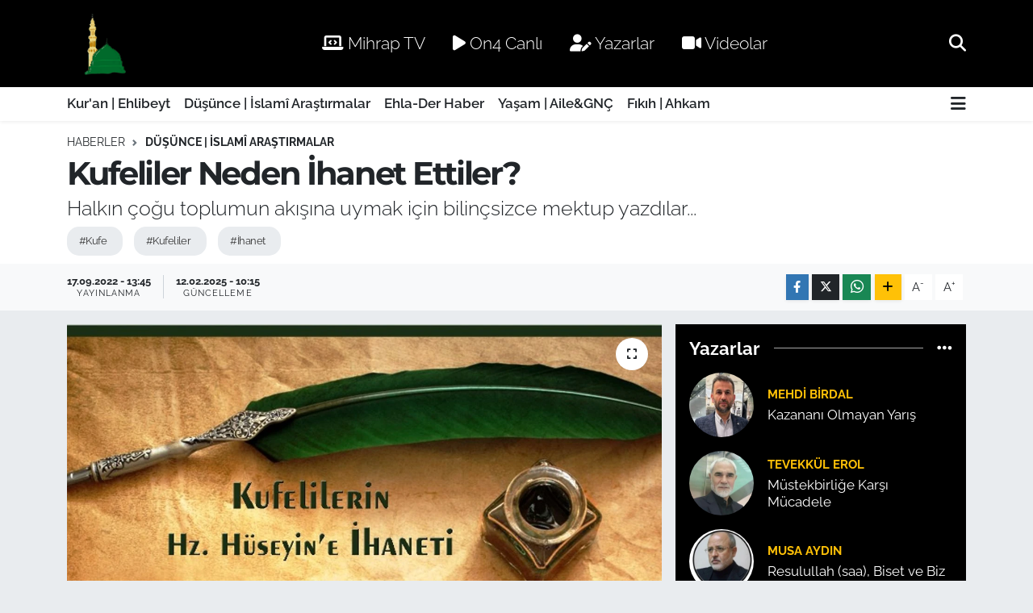

--- FILE ---
content_type: text/html; charset=UTF-8
request_url: https://www.ehlibeytalimleri.com/kufeliler-neden-ihanet-ettiler
body_size: 26843
content:
<!DOCTYPE html>
<html lang="tr" data-theme="flow">
<head>
<link rel="dns-prefetch" href="//www.ehlibeytalimleri.com">
<link rel="dns-prefetch" href="//ehlibeytalimlericom.teimg.com">
<link rel="dns-prefetch" href="//static.tebilisim.com">
<link rel="dns-prefetch" href="//www.mihrap.tv">
<link rel="dns-prefetch" href="//www.on4.com.tr">
<link rel="dns-prefetch" href="//www.facebook.com">
<link rel="dns-prefetch" href="//www.twitter.com">
<link rel="dns-prefetch" href="//www.instagram.com">
<link rel="dns-prefetch" href="//www.youtube.com">
<link rel="dns-prefetch" href="//www.w3.org">
<link rel="dns-prefetch" href="//x.com">
<link rel="dns-prefetch" href="//api.whatsapp.com">
<link rel="dns-prefetch" href="//www.linkedin.com">
<link rel="dns-prefetch" href="//pinterest.com">
<link rel="dns-prefetch" href="//t.me">
<link rel="dns-prefetch" href="//tebilisim.com">
<link rel="dns-prefetch" href="//facebook.com">
<link rel="dns-prefetch" href="//twitter.com">
<link rel="dns-prefetch" href="//www.google.com">

    <meta charset="utf-8">
<title>Kufeliler Neden İhanet Ettiler? - Ehl-i Beyt Âlimleri Derneği</title>
<meta name="description" content="Halkın çoğu toplumun akışına uymak için bilinçsizce mektup yazdılar...">
<meta name="keywords" content="Kufe, Kufeliler, İhanet">
<link rel="canonical" href="https://www.ehlibeytalimleri.com/kufeliler-neden-ihanet-ettiler">
<meta name="viewport" content="width=device-width,initial-scale=1">
<meta name="X-UA-Compatible" content="IE=edge">
<meta name="robots" content="max-image-preview:large">
<meta name="theme-color" content="#000000">
<meta name="title" content="Kufeliler Neden İhanet Ettiler?">
<meta name="articleSection" content="news">
<meta name="datePublished" content="2022-09-17T13:45:00+03:00">
<meta name="dateModified" content="2025-02-12T10:15:11+03:00">
<meta name="articleAuthor" content="Hasan Bedel">
<meta name="author" content="Hasan Bedel">
<link rel="amphtml" href="https://www.ehlibeytalimleri.com/kufeliler-neden-ihanet-ettiler/amp">
<meta property="og:site_name" content="Ehl-i Beyt Âlimleri Derneği">
<meta property="og:title" content="Kufeliler Neden İhanet Ettiler?">
<meta property="og:description" content="Halkın çoğu toplumun akışına uymak için bilinçsizce mektup yazdılar...">
<meta property="og:url" content="https://www.ehlibeytalimleri.com/kufeliler-neden-ihanet-ettiler">
<meta property="og:image" content="https://ehlibeytalimlericom.teimg.com/ehlibeytalimleri-com/uploads/2022/09/kufeliler01.jpg">
<meta property="og:type" content="article">
<meta property="og:article:published_time" content="2022-09-17T13:45:00+03:00">
<meta property="og:article:modified_time" content="2025-02-12T10:15:11+03:00">
<meta name="twitter:card" content="summary_large_image">
<meta name="twitter:site" content="@@ehlader">
<meta name="twitter:title" content="Kufeliler Neden İhanet Ettiler?">
<meta name="twitter:description" content="Halkın çoğu toplumun akışına uymak için bilinçsizce mektup yazdılar...">
<meta name="twitter:image" content="https://ehlibeytalimlericom.teimg.com/ehlibeytalimleri-com/uploads/2022/09/kufeliler01.jpg">
<meta name="twitter:url" content="https://www.ehlibeytalimleri.com/kufeliler-neden-ihanet-ettiler">
<link rel="shortcut icon" type="image/x-icon" href="https://ehlibeytalimlericom.teimg.com/ehlibeytalimleri-com/uploads/2024/07/ehlader-mavi-logo-2.png">
<link rel="manifest" href="https://www.ehlibeytalimleri.com/manifest.json?v=6.6.4" />
<link rel="preload" href="https://static.tebilisim.com/flow/assets/css/font-awesome/fa-solid-900.woff2" as="font" type="font/woff2" crossorigin />
<link rel="preload" href="https://static.tebilisim.com/flow/assets/css/font-awesome/fa-brands-400.woff2" as="font" type="font/woff2" crossorigin />
<link rel="preload" href="https://static.tebilisim.com/flow/assets/css/weather-icons/font/weathericons-regular-webfont.woff2" as="font" type="font/woff2" crossorigin />
<link rel="preload" href="https://static.tebilisim.com/flow/vendor/te/fonts/raleway/raleway.woff2" as="font" type="font/woff2" crossorigin />

<link rel="preload"
	href="https://static.tebilisim.com/flow/vendor/te/fonts/montserrat/montserrat.woff2"
	as="font" type="font/woff2" crossorigin />

<link rel="preload" as="style" href="https://static.tebilisim.com/flow/vendor/te/fonts/raleway.css?v=6.6.4">
<link rel="stylesheet" href="https://static.tebilisim.com/flow/vendor/te/fonts/raleway.css?v=6.6.4">
<link rel="preload" as="style" href="https://static.tebilisim.com/flow/vendor/te/fonts/montserrat.css?v=6.6.4">
<link rel="stylesheet" href="https://static.tebilisim.com/flow/vendor/te/fonts/montserrat.css?v=6.6.4">

<style>:root {
        --te-link-color: #333;
        --te-link-hover-color: #000;
        --te-font: "Raleway";
        --te-secondary-font: "Montserrat";
        --te-h1-font-size: 40px;
        --te-color: #000000;
        --te-hover-color: #122d4a;
        --mm-ocd-width: 85%!important; /*  Mobil Menü Genişliği */
        --swiper-theme-color: var(--te-color)!important;
        --header-13-color: #ffc107;
    }</style><link rel="preload" as="style" href="https://static.tebilisim.com/flow/assets/vendor/bootstrap/css/bootstrap.min.css?v=6.6.4">
<link rel="stylesheet" href="https://static.tebilisim.com/flow/assets/vendor/bootstrap/css/bootstrap.min.css?v=6.6.4">
<link rel="preload" as="style" href="https://static.tebilisim.com/flow/assets/css/app6.6.4.min.css">
<link rel="stylesheet" href="https://static.tebilisim.com/flow/assets/css/app6.6.4.min.css">



<script type="application/ld+json">{"@context":"https:\/\/schema.org","@type":"WebSite","url":"https:\/\/www.ehlibeytalimleri.com","potentialAction":{"@type":"SearchAction","target":"https:\/\/www.ehlibeytalimleri.com\/arama?q={query}","query-input":"required name=query"}}</script>

<script type="application/ld+json">{"@context":"https:\/\/schema.org","@type":"NewsMediaOrganization","url":"https:\/\/www.ehlibeytalimleri.com","name":"Ehl-i Beyt \u00c2limleri Derne\u011fi","logo":"https:\/\/ehlibeytalimlericom.teimg.com\/ehlibeytalimleri-com\/uploads\/2024\/08\/811.png","sameAs":["https:\/\/www.facebook.com\/EhlaDerAlimler","https:\/\/www.twitter.com\/@ehlader","https:\/\/www.youtube.com\/@MihrapTV-EhlaDer","https:\/\/www.instagram.com\/ehlader"]}</script>

<script type="application/ld+json">{"@context":"https:\/\/schema.org","@graph":[{"@type":"SiteNavigationElement","name":"Ana Sayfa","url":"https:\/\/www.ehlibeytalimleri.com","@id":"https:\/\/www.ehlibeytalimleri.com"},{"@type":"SiteNavigationElement","name":"Kur'an | Ehlibeyt","url":"https:\/\/www.ehlibeytalimleri.com\/kuran-ehlibeyt","@id":"https:\/\/www.ehlibeytalimleri.com\/kuran-ehlibeyt"},{"@type":"SiteNavigationElement","name":"Ehla-Der Haber","url":"https:\/\/www.ehlibeytalimleri.com\/ehla-der-haber","@id":"https:\/\/www.ehlibeytalimleri.com\/ehla-der-haber"},{"@type":"SiteNavigationElement","name":"D\u00fc\u015f\u00fcnce | \u0130slam\u00ee Ara\u015ft\u0131rmalar","url":"https:\/\/www.ehlibeytalimleri.com\/dusunce","@id":"https:\/\/www.ehlibeytalimleri.com\/dusunce"},{"@type":"SiteNavigationElement","name":"Ya\u015fam | Aile&GN\u00c7","url":"https:\/\/www.ehlibeytalimleri.com\/ailegenc","@id":"https:\/\/www.ehlibeytalimleri.com\/ailegenc"},{"@type":"SiteNavigationElement","name":"F\u0131k\u0131h | Ahkam","url":"https:\/\/www.ehlibeytalimleri.com\/fikih","@id":"https:\/\/www.ehlibeytalimleri.com\/fikih"},{"@type":"SiteNavigationElement","name":"\u0130leti\u015fim","url":"https:\/\/www.ehlibeytalimleri.com\/iletisim","@id":"https:\/\/www.ehlibeytalimleri.com\/iletisim"},{"@type":"SiteNavigationElement","name":"Gizlilik S\u00f6zle\u015fmesi","url":"https:\/\/www.ehlibeytalimleri.com\/gizlilik-sozlesmesi","@id":"https:\/\/www.ehlibeytalimleri.com\/gizlilik-sozlesmesi"},{"@type":"SiteNavigationElement","name":"Yazarlar","url":"https:\/\/www.ehlibeytalimleri.com\/yazarlar","@id":"https:\/\/www.ehlibeytalimleri.com\/yazarlar"},{"@type":"SiteNavigationElement","name":"Foto Galeri","url":"https:\/\/www.ehlibeytalimleri.com\/foto-galeri","@id":"https:\/\/www.ehlibeytalimleri.com\/foto-galeri"},{"@type":"SiteNavigationElement","name":"Video Galeri","url":"https:\/\/www.ehlibeytalimleri.com\/video","@id":"https:\/\/www.ehlibeytalimleri.com\/video"},{"@type":"SiteNavigationElement","name":"Biyografiler","url":"https:\/\/www.ehlibeytalimleri.com\/biyografi","@id":"https:\/\/www.ehlibeytalimleri.com\/biyografi"},{"@type":"SiteNavigationElement","name":"Firma Rehberi","url":"https:\/\/www.ehlibeytalimleri.com\/rehber","@id":"https:\/\/www.ehlibeytalimleri.com\/rehber"},{"@type":"SiteNavigationElement","name":"Seri \u0130lanlar","url":"https:\/\/www.ehlibeytalimleri.com\/ilan","@id":"https:\/\/www.ehlibeytalimleri.com\/ilan"},{"@type":"SiteNavigationElement","name":"Vefatlar","url":"https:\/\/www.ehlibeytalimleri.com\/vefat","@id":"https:\/\/www.ehlibeytalimleri.com\/vefat"},{"@type":"SiteNavigationElement","name":"R\u00f6portajlar","url":"https:\/\/www.ehlibeytalimleri.com\/roportaj","@id":"https:\/\/www.ehlibeytalimleri.com\/roportaj"},{"@type":"SiteNavigationElement","name":"Anketler","url":"https:\/\/www.ehlibeytalimleri.com\/anketler","@id":"https:\/\/www.ehlibeytalimleri.com\/anketler"},{"@type":"SiteNavigationElement","name":"Obshtina Nikopol Bug\u00fcn, Yar\u0131n ve 1 Haftal\u0131k Hava Durumu Tahmini","url":"https:\/\/www.ehlibeytalimleri.com\/obshtina-nikopol-hava-durumu","@id":"https:\/\/www.ehlibeytalimleri.com\/obshtina-nikopol-hava-durumu"},{"@type":"SiteNavigationElement","name":"Obshtina Nikopol Namaz Vakitleri","url":"https:\/\/www.ehlibeytalimleri.com\/obshtina-nikopol-namaz-vakitleri","@id":"https:\/\/www.ehlibeytalimleri.com\/obshtina-nikopol-namaz-vakitleri"},{"@type":"SiteNavigationElement","name":"Puan Durumu ve Fikst\u00fcr","url":"https:\/\/www.ehlibeytalimleri.com\/futbol\/st-super-lig-puan-durumu-ve-fikstur","@id":"https:\/\/www.ehlibeytalimleri.com\/futbol\/st-super-lig-puan-durumu-ve-fikstur"}]}</script>

<script type="application/ld+json">{"@context":"https:\/\/schema.org","@type":"BreadcrumbList","itemListElement":[{"@type":"ListItem","position":1,"item":{"@type":"Thing","@id":"https:\/\/www.ehlibeytalimleri.com","name":"Haberler"}}]}</script>
<script type="application/ld+json">{"@context":"https:\/\/schema.org","@type":"NewsArticle","headline":"Kufeliler Neden \u0130hanet Ettiler?","articleSection":"D\u00fc\u015f\u00fcnce | \u0130slam\u00ee Ara\u015ft\u0131rmalar","dateCreated":"2022-09-17T13:45:00+03:00","datePublished":"2022-09-17T13:45:00+03:00","dateModified":"2025-02-12T10:15:11+03:00","wordCount":1818,"genre":"news","mainEntityOfPage":{"@type":"WebPage","@id":"https:\/\/www.ehlibeytalimleri.com\/kufeliler-neden-ihanet-ettiler"},"articleBody":"<p><\/p>\r\n\r\n<p style=\"text-align: right;\">.<\/p>\r\n\r\n<p style=\"text-align: right;\"><\/p>\r\n\r\n<p style=\"text-align: right;\">.<\/p>\r\n\r\n<p><\/p>\r\n\r\n<p style=\"text-align: center;\"><strong>Ehlader Ara\u015ft\u0131rma B\u00f6l\u00fcm\u00fc<\/strong><\/p>\r\n\r\n<p><\/p>\r\n\r\n<p><\/p>\r\n\r\n<p style=\"text-align: justify;\"><strong>Soru:<\/strong>&nbsp;\u0130mam H\u00fcseyin'i (a.s) \u00f6ylesine co\u015fku, istek ve ba\u011fl\u0131l\u0131kla davet eden Kufeliler, ne oldu da birden \u0130mam'\u0131 yaln\u0131z b\u0131rakt\u0131lar hatta \u0130mam'a kar\u015f\u0131 sava\u015fa giri\u015ftiler?<\/p>\r\n\r\n<p style=\"text-align: justify;\"><br \/>\r\nBu soruya cevap verebilmek i\u00e7in \u00f6ncelikle iki soruya cevap vermemiz gerekmektedir:<\/p>\r\n\r\n<p style=\"text-align: justify;\"><br \/>\r\n<strong>Bir:&nbsp;<\/strong>Kufelilerin mektuplar yazarak \u0130mam'\u0131 davet etmelerinin nedeni ne idi?<\/p>\r\n\r\n<p style=\"text-align: justify;\"><br \/>\r\n<strong>\u0130ki:&nbsp;<\/strong>Ubeydullah b. Ziyad, Kufe k\u0131yam\u0131n\u0131 bast\u0131rmak i\u00e7in hangi yollara ba\u015fvurdu?<\/p>\r\n\r\n<p style=\"text-align: justify;\"><\/p>\r\n\r\n<p style=\"text-align: justify;\"><br \/>\r\n<strong>Kufelilerin \u0130mam'\u0131 Davet Nedeni<\/strong><\/p>\r\n\r\n<p style=\"text-align: justify;\"><br \/>\r\nKufelilerin \u0130mam'a (a.s) mektup yazmalar\u0131, \u0130mam'\u0131n Mekke'ye yerle\u015fmesiyle ba\u015flad\u0131 (h. 60, Ramazan) ve o kadar \u00e7ok mektup g\u00f6nderilmi\u015fti ki tarihte bir benzeri g\u00f6r\u00fclmemi\u015ftir. Bazen bir g\u00fcnde alt\u0131 y\u00fcz mektup geliyordu. Mektuplar\u0131n toplam\u0131 on iki bini bulmu\u015ftu.&nbsp;(1)<\/p>\r\n\r\n<p style=\"text-align: justify;\"><br \/>\r\nG\u00fcn\u00fcm\u00fcze kadar ula\u015fan mektuplar\u0131, g\u00f6nderen ve imzalayanlar\u0131 inceledi\u011fimizde, de\u011fi\u015fik gruplar\u0131n farkl\u0131 ama\u00e7larla bu mektuplar\u0131 g\u00f6nderdiklerini anlamaktay\u0131z.<\/p>\r\n\r\n<p style=\"text-align: justify;\"><br \/>\r\nMektuplar\u0131 g\u00f6nderenlerden bir grubu, Hz. H\u00fcseyin'i (a.s) ger\u00e7ekten \u0130mam kabul eden S\u00fcleyman b. Sured Huzai, Rufae b. \u015eidad ve Habip b. Mezahir gibi \u00f6zel \u015eialard\u0131r.&nbsp;(2)<\/p>\r\n\r\n<p style=\"text-align: justify;\"><br \/>\r\nBunlara kar\u015f\u0131n di\u011fer bir grupsa, asl\u0131nda Emevi taraftarlar\u0131 olanlar\u0131n g\u00f6nderdikleri mektuplard\u0131r. \u0130mam i\u00e7in sava\u015facak ordunun haz\u0131r oldu\u011funu yazanlar da bunlard\u0131. Onlardan baz\u0131lar\u0131 \u015funlard\u0131r: sonradan \u0130mam H\u00fcseyin'in \u00f6ld\u00fcr\u00fclmesine \u015f\u00fck\u00fcr niyetiyle cami yapt\u0131ran \u015eebis b. Rebi&nbsp;(3).&nbsp; A\u015fura g\u00fcn\u00fcnde d\u00fc\u015fman\u0131n ordu komutanlar\u0131ndan biri olan ve \u0130mam'a mektup g\u00f6nderdi\u011fini ink\u00e2r eden Heccar b. Ebcer. Yezid b. Hari (bu \u015fah\u0131s da A\u015fura g\u00fcn\u00fc, \u0130mam'a mektup g\u00f6nderdi\u011fini ink\u00e2r etmi\u015ftir). Uzret b. Haris (ordunun s\u00fcvari komutan\u0131yd\u0131). Amr b. Haccac-i Z\u00fcbeydi (A\u015fura g\u00fcn\u00fc be\u015f y\u00fcz ki\u015fiyle \u0130mam'\u0131n F\u0131rat suyuna ula\u015fmas\u0131n\u0131 engelleyendir). \u0130\u015fte bu gibi kimseler, \u0130mam'a en heyecanl\u0131 ve istekli mektuplar\u0131 yazan, ama sonras\u0131nda ona k\u0131l\u0131\u00e7 \u00e7ekenlerdir.<\/p>\r\n\r\n<p style=\"text-align: justify;\"><br \/>\r\n\u0130mam H\u00fcseyin'e (a.s) mektup yazan \u00fc\u00e7\u00fcnc\u00fc bir grupsa madd\u00ee hedefler pe\u015finde olan halk\u0131n \u00e7o\u011funluydu. Bunlar r\u00fczg\u00e2rdaki \u00e7\u00f6p misali, menfaatleri ne tarafaysa o y\u00f6ne do\u011fru giden kimselerdi. Bu gibi bilin\u00e7siz insanlar\u0131n her ne kadar g\u00fc\u00e7leri olmasa da say\u0131ca fazla olduklar\u0131ndan hedef i\u00e7in kullan\u0131labilirdiler.<\/p>\r\n\r\n<p style=\"text-align: justify;\"><br \/>\r\nM\u00fcslim'e biat eden on sekiz bin ki\u015finin \u00e7o\u011fu da bunlardan ibaretti. Bunlar menfaatlerini tehlikede g\u00f6rd\u00fcklerinden (Ubeydullah b. Ziyad'\u0131n siyasetiyle) M\u00fcslim'i sokakta tek ba\u015f\u0131na yaln\u0131z b\u0131rakm\u0131\u015flard\u0131.<\/p>\r\n\r\n<p style=\"text-align: justify;\"><br \/>\r\nBunlar do\u011fal olarak da \u0130bn Ziyad'\u0131n maddi vaatleriyle onun ordusuna kat\u0131lm\u0131\u015f ve A\u015fura g\u00fcn\u00fc her ne kadar \u0130mam H\u00fcseyin'i (a.s) Peygamber'in torunu, Hz. Ali'nin (a.s) evl\u00e2d\u0131 oldu\u011fu i\u00e7in sevseler de \u0130mam'\u0131n kar\u015f\u0131s\u0131na dikilmi\u015flerdi.<\/p>\r\n\r\n<p style=\"text-align: justify;\"><br \/>\r\n\u00d6nceleri Mecme b. Abdullah, \u0130mam'a bunlar\u0131 kastederek \u015f\u00f6yle demi\u015fti: \"Halk\u0131n genelinin g\u00f6n\u00fclleri seninle ama k\u0131l\u0131\u00e7lar\u0131 sana kar\u015f\u0131d\u0131r.\"&nbsp;(4)<\/p>\r\n\r\n<p style=\"text-align: justify;\"><br \/>\r\nBu a\u00e7\u0131klamadan sonra \u0130mam H\u00fcseyin'e (a.s) mektup yazanlar\u0131n hepsinin tek amac\u0131 ve hedefi oldu\u011funu s\u00f6yleyemeyiz. Herkes kendine \u00f6zg\u00fc de\u011fi\u015fik sebep ve beklentilerden dolay\u0131 mektup yazarak, \u0130mam'\u0131 davet etmi\u015fti. O sebepleri \u015f\u00f6yle s\u0131ral\u0131yabiliriz:<\/p>\r\n\r\n<p style=\"text-align: justify;\"><br \/>\r\n<strong>1-&nbsp;<\/strong>Habip b. Mezahir gibi bir grup ger\u00e7ek \u015eialar, devlet kurup y\u00f6netme hakk\u0131n\u0131n sadece \u0130mamlara \u00f6zel oldu\u011funu ve Emevi saltanat\u0131n\u0131n y\u0131k\u0131lmas\u0131 gereken zalim bir rejim oldu\u011funu bildiklerinden, hakk\u0131 sahibine vermek i\u00e7in mektup yazm\u0131\u015flard\u0131. Bu bilin\u00e7le mektup yazanlar \u00e7ok azd\u0131.<\/p>\r\n\r\n<p style=\"text-align: justify;\"><br \/>\r\n<strong>2-&nbsp;<\/strong>\u00d6zellikle orta ya\u015fl\u0131lar ve ihtiyarlar, Hz. Ali'nin (a.s) adalet h\u00fck\u00fcmetini ve ondan sonra yirmi y\u0131l boyunca da Emevilerin z\u00fcl\u00fcm dolu saltanat\u0131n\u0131 g\u00f6rm\u00fc\u015flerdi. Bunlar yeniden Hz. Ali'nin (a.s) evl\u00e2d\u0131yla eski g\u00fcnlere d\u00f6nmek, adaletli bir devletin kurulmas\u0131yla, Emeviler zulm\u00fcnden kurtulmak i\u00e7in \u0130mam'a mektup yazd\u0131lar.<\/p>\r\n\r\n<p style=\"text-align: justify;\"><br \/>\r\n<strong>3-&nbsp;<\/strong>Baz\u0131lar\u0131 da, Kufe'nin \u015eam yerine ba\u015fkent olmas\u0131 i\u00e7in bir \u00f6nder pe\u015findeydiler. Bunlara g\u00f6re hem Kufelilerin sevgisine sahip ve hem de \u015eam h\u00fck\u00fcmetini me\u015fru bilmeyen sadece Hz. H\u00fcseyin idi, bu y\u00fczden \u0130mam'\u0131 Kufeye davet ettiler.<\/p>\r\n\r\n<p style=\"text-align: justify;\"><br \/>\r\n<strong>4-&nbsp;<\/strong>Baz\u0131 kabile reisleri de, kendi makamlar\u0131n\u0131 korumak pe\u015findeydiler. Herkesin \u0130mam'a mektuplar yaz\u0131p onu davet ettiklerini g\u00f6rd\u00fcklerinde, yak\u0131n bir zamanda Hz. H\u00fcseyin'in devleti kuraca\u011f\u0131na kesin g\u00f6z\u00fcyle bak\u0131yorlard\u0131. \u0130mam'\u0131n h\u00fck\u00fcmetinde de, kendi makam ve etkinliklerini kaybetmemek i\u00e7in bunlar da mektup yazd\u0131.<\/p>\r\n\r\n<p style=\"text-align: justify;\"><br \/>\r\n<strong>5-<\/strong>&nbsp;Halk\u0131n \u00e7o\u011fu ise herkesin heyecanla mektup yazd\u0131\u011f\u0131n\u0131 g\u00f6r\u00fcnce, toplumun ak\u0131\u015f\u0131na uymak i\u00e7in bilin\u00e7sizce onlar da mektup yazd\u0131lar.<\/p>\r\n\r\n<p style=\"text-align: justify;\"><\/p>\r\n\r\n<p style=\"text-align: justify;\"><br \/>\r\n<strong>Kufe Halk\u0131n\u0131n Bast\u0131r\u0131l\u0131\u015f\u0131<\/strong><\/p>\r\n\r\n<p style=\"text-align: justify;\"><br \/>\r\nKufelilerin \u0130mam'a ihanet edi\u015f nedenini bilmemiz i\u00e7in, ikinci olarak \u0130bn Ziyad'\u0131n Kufe k\u0131yam\u0131n\u0131 nas\u0131l bast\u0131rd\u0131\u011f\u0131n\u0131 bilmemiz gerek. \u0130bn Ziyad'\u0131n Kufe'ye vali olarak gelmesiyle kabile reisleri ve Emevi taraftarlar\u0131 hemen yan\u0131na giderek durumu t\u00fcm ayr\u0131nt\u0131lar\u0131yla anlatmaya ba\u015flad\u0131lar.<\/p>\r\n\r\n<p style=\"text-align: justify;\"><br \/>\r\nZaten \u0130bn Ziyad, gelir gelmez Kufelilerin \u0130mam H\u00fcseyin'i ne kadar \u00e7ok sevip, ona destek olmak i\u00e7in haz\u0131r olduklar\u0131n\u0131 g\u00f6rm\u00fc\u015ft\u00fc. \u00c7\u00fcnk\u00fc \u015fehre girerken siyah bir emmameyle, y\u00fcz\u00fc \u00f6rt\u00fcl\u00fc olarak geldi. Halk da onu \u0130mam H\u00fcseyin (a.s) zannedip co\u015fkuyla etraf\u0131na topland\u0131. Halk\u0131n bu co\u015fkusunu g\u00f6rd\u00fc\u011f\u00fcnden, bir an \u00f6nce esasl\u0131 tedbirler almaya ba\u015flad\u0131. Kendi siyas\u00ee tecr\u00fcbelerini ve yanda\u015flar\u0131n\u0131n g\u00f6r\u00fc\u015fleriyle, ne pahas\u0131na olursa olsun bu hareketi bast\u0131rmal\u0131yd\u0131. Bunun i\u00e7in psikolojik, sosyolojik ve ekonomik yollara ba\u015fvurdu.<\/p>\r\n\r\n<p style=\"text-align: justify;\"><br \/>\r\n<strong>Psikolojik Tedbirler<\/strong><\/p>\r\n\r\n<p style=\"text-align: justify;\"><br \/>\r\n\u0130bn Ziyad, Kufe'ye gelir gelmez bu tedbiri uygulamaya ba\u015flad\u0131, bu tedbir tehdit ve te\u015fvik etraf\u0131nda d\u00f6n\u00fcyordu. Kufelilere hitaben camide yapt\u0131\u011f\u0131 ilk konu\u015fmada emrine uyanlara kar\u015f\u0131 \u015fefkatli bir baba gibi davranaca\u011f\u0131n\u0131 s\u00f6yledi, kendisine itaat etmeyenlere de k\u0131l\u0131c\u0131n\u0131 ve k\u0131rbac\u0131n\u0131 g\u00f6sterdi.&nbsp;(5)<\/p>\r\n\r\n<p style=\"text-align: justify;\"><br \/>\r\n\u00d6zellikle de halka, \u015eam'dan b\u00fcy\u00fck bir ordunun onlar\u0131 bast\u0131rmak i\u00e7in yola \u00e7\u0131kt\u0131\u011f\u0131 haberini yaymas\u0131, kalplere b\u00fcy\u00fck bir korku sald\u0131. Kufeliler en son \u0130mam Hasan'\u0131n (a.s) d\u00f6neminde \u015eaml\u0131larla sava\u015fm\u0131\u015flard\u0131 ve o zamandan beri onlardan \u00e7ok korkmaktayd\u0131lar. G\u00f6zlerinde \u00e7ok b\u00fcy\u00fctt\u00fckleri \u015eam ordusuna kar\u015f\u0131, hi\u00e7bir \u015fekilde direnme g\u00fc\u00e7leri yoktu. Bu haber kad\u0131nlar aras\u0131nda da yay\u0131ld\u0131. Kad\u0131nlar gelerek e\u015flerini, karde\u015flerini ve akrabalar\u0131n\u0131 M\u00fcslim'in etraf\u0131ndan alarak evlerine g\u00f6t\u00fcr\u00fcyorlard\u0131.<\/p>\r\n\r\n<p style=\"text-align: justify;\"><br \/>\r\nSonu\u00e7ta \u0130bn Ziyad'\u0131n bu psikolojik siyaseti \u00e7ok etkili oldu. \u00d6yle ki M\u00fcslim, g\u00fcnd\u00fcz d\u00f6rt bin askeriyle \u0130bn Ziyad'\u0131n saray\u0131n\u0131 basm\u0131\u015ft\u0131 ve neredeyse \u015fehri tamamen ele ge\u00e7irecekti, ama ak\u015fam olunca bu haberlerin yay\u0131lmas\u0131 nedeniyle etraf\u0131nda bir ki\u015fi dahi kalmam\u0131\u015ft\u0131. Daha sabah binlerce insan\u0131n biat etti\u011fi, s\u00f6z verdi\u011fi insan ak\u015fam olunca sokakta yaln\u0131z ba\u015f\u0131nayd\u0131, bir ki\u015fi bile onu evine almam\u0131\u015ft\u0131.&nbsp;(6)<\/p>\r\n\r\n<p style=\"text-align: justify;\"><\/p>\r\n\r\n<p style=\"text-align: justify;\"><br \/>\r\n<strong>&nbsp;Sosyolojik Tedbirler<\/strong><\/p>\r\n\r\n<p style=\"text-align: justify;\"><br \/>\r\nO d\u00f6nemde kabilecilik sistemi Kufe'de \u00f6nemini korumaktayd\u0131 ve kabile reisleri toplumsal meselelerde, siyas\u00ee olaylarda en fazla etkin fakt\u00f6rlerdi. \u00d6nceden de belirtti\u011fimiz gibi kabile reisleri ve kabilenin ileri gelenleri \u0130mam H\u00fcseyin'e mektup yazarak davet etmi\u015f, M\u00fcslim gelince de ona biat etmi\u015flerdi.<\/p>\r\n\r\n<p style=\"text-align: justify;\"><br \/>\r\n\u0130bn Ziyad bunlar\u0131 nas\u0131l ele ge\u00e7irece\u011fini \u00e7ok iyi biliyordu. Bunlar da makam ve mevkilerini korumak i\u00e7in hemen M\u00fcslim'den ayr\u0131l\u0131p, \u0130bn Ziyad'a ba\u011fland\u0131lar. Ayr\u0131ca yapm\u0131\u015f oldu\u011fu tehditler ve vermi\u015f oldu\u011fu b\u00fcy\u00fck miktarda r\u00fc\u015fvetler kabile reislerinin, \u0130mam'a d\u00fc\u015fman olup, kendisine kat\u0131lmas\u0131na yetti.<\/p>\r\n\r\n<p style=\"text-align: justify;\"><br \/>\r\nKufe'den yeni gelip \u0130mam H\u00fcseyin'e ula\u015fan ve Kufe'nin durumunu \u00e7ok iyi bilen M\u00fccteme b. Abdullah, \u0130mam'a \u015f\u00f6yle haber vermi\u015fti:<\/p>\r\n\r\n<p style=\"text-align: justify;\"><\/p>\r\n\r\n<blockquote>\r\n<p style=\"text-align: justify;\"><strong>\"Kufe'nin ileri gelenlerine b\u00fcy\u00fck paralar verildi, ambarlar\u0131 arpa ve bu\u011fdayla dolduruldu, onlarda art\u0131k seni istememekte ve arkanda durmamaktalar, hepsi sana kar\u015f\u0131 cephe alm\u0131\u015f durumdalar.\"<\/strong>&nbsp;(7)<\/p>\r\n<\/blockquote>\r\n\r\n<p style=\"text-align: justify;\"><br \/>\r\nToplumda etkili olan ikinci grupsa \"urefa\" denilen devletle halka aras\u0131ndaki memurlard\u0131, \u0130bn Ziyad bunlardan da istedi\u011fi gibi faydaland\u0131. Bunlar\u0131n g\u00f6revi kontrolleri alt\u0131ndaki aileleri fertleriyle birlikte isimleri yazmak, yeni do\u011fanlar\u0131 kaydedip, \u00f6lenleri silmekti, sonras\u0131nda belli bir maa\u015f verilmekteydi. Bunlar\u0131n elinin alt\u0131nda bazen yirmi bazen de y\u00fczden fazla ki\u015fi bulunmaktayd\u0131. Bunlar\u0131n konumu normal durumlarda fazla \u00f6nemli de\u011fildi ama ola\u011fan\u00fcst\u00fc durumlarda devlet veya vali bunlardan ayaklananlar\u0131n isimlerini alabilmekteydi.&nbsp;(8)<\/p>\r\n\r\n<p style=\"text-align: justify;\"><br \/>\r\n\u0130bn Ziyad Kufe'ye gelir gelmez hemen bu g\u00fc\u00e7ten de yaralanmaya ba\u015flad\u0131. Bunu da b\u00fcy\u00fck ihtimalle Kufe eski valisi olan babas\u0131ndan \u00f6\u011frenmi\u015fti. O camide yapt\u0131\u011f\u0131 konu\u015fmadan sonra saraya gelerek hemen urefan\u0131n huzurunda toplanmas\u0131n\u0131 emretti ve onlara \u015f\u00f6yle dedi: \"Sizler dosyalar\u0131n\u0131zda bulunan ve Emir\u00fc'l M\u00fcminin Yezid'e kar\u015f\u0131 gelip, ba\u015f kald\u0131ranlar\u0131n isimlerini \u00e7\u0131kar\u0131p bana bildirin. Toplumda karga\u015fa \u00e7\u0131karmak isteyen herkesin isimlerini istiyorum. Bu emrime itaat edenlerle i\u015fim olmaz ama uymayanlar dosyalar\u0131ndaki isimlerden sorumludurlar. Biri bulunursa, ona hi\u00e7bir g\u00fcven kalmayacakt\u0131r, mal\u0131 da, kan\u0131 da bize hel\u00e2ldir art\u0131k. Kim Emir\u00fc'l-M\u00fcminin'e (Yezid) kar\u015f\u0131ysa o evinin kap\u0131s\u0131na as\u0131lacakt\u0131r.\"&nbsp;(9)<\/p>\r\n\r\n<p style=\"text-align: justify;\"><br \/>\r\nUygulanan bu tedbir ve siyaset M\u00fcslim'in Kufe'de yaln\u0131z kalmas\u0131n\u0131n ve herkesin k\u0131yamdan vazge\u00e7mesinin en b\u00fcy\u00fck nedenlerinden biriydi. Zira bu memurlar \u0130bn Ziyad'\u0131n tehditlerini cidd\u00eeye alarak hemen kendi listesindekileri kontrol etmeye ba\u015flad\u0131lar.<\/p>\r\n\r\n<p style=\"text-align: justify;\"><br \/>\r\n<strong>Ekonomik Tedbirler<\/strong><\/p>\r\n\r\n<p style=\"text-align: justify;\"><br \/>\r\nO zamanda halk\u0131n en \u00f6nemli geliri, devletten ald\u0131klar\u0131 maa\u015f ve erzak yard\u0131m\u0131yd\u0131. Bu ise sadece \u0130ran'la sava\u015f ba\u015flad\u0131\u011f\u0131 zaman, sava\u015fmay\u0131 taahh\u00fct edenlere verilmekteydi. Bu y\u00fczden Arap halk\u0131 \u00e7ok tembel al\u0131\u015fm\u0131\u015flard\u0131, hi\u00e7bir i\u015f yapmadan oturmaktayd\u0131lar, \u00e7ok az kimse \u00e7ift\u00e7ilik, ticaret ve zanaatla u\u011fra\u015fmaktayd\u0131. \u00d6yle ki Araplar bir i\u015f yapmay\u0131 kendi gururlar\u0131na yediremiyorlard\u0131.<\/p>\r\n\r\n<p style=\"text-align: justify;\"><br \/>\r\nBelli oldu\u011fu gibi bu ekonomik d\u00fczen halk\u0131 tamamen devlete ba\u011f\u0131ml\u0131 yapm\u0131\u015ft\u0131, bask\u0131c\u0131 h\u00fck\u00fcmetler de bundan istedikleri gibi yararlanmakta idiler. \u0130bn Ziyad t\u00fcm muhaliflere, yap\u0131lan yard\u0131mlar\u0131n kesilece\u011fini hatta akrabalar\u0131na bile bundan sonra devletten hi\u00e7bir \u00f6denek verilmeyece\u011fini il\u00e2n etti. Bu y\u00fczden herkes muhalif olanlar\u0131 da vazge\u00e7irmeye ba\u015flad\u0131.<\/p>\r\n\r\n<p><\/p>\r\n\r\n<p><\/p>\r\n\r\n<p>- - - - - - - - - - - - - - - - - - -<\/p>\r\n\r\n<h6>[1] Biharu\u2019l-Envar, c. 44. s, 344.<\/h6>\r\n\r\n<h6>[2] Vak\u2019atu\u2019t-Tif, s. 90\/91.<\/h6>\r\n\r\n<h6>[3] Tarih-i Taberi, c. 6, s. 22.<\/h6>\r\n\r\n<h6>[4] Tarih-i Taberi, c. 4, s. 306.<\/h6>\r\n\r\n<h6>[5] Vak\u2019atu\u2019t-Tif, s. 110. \u201cEmrime itaat edenlere bir baba gibi davranaca\u011f\u0131m, ama s\u00f6z\u00fcmden \u00e7\u0131k\u0131p, bana kar\u015f\u0131 gelenlere de k\u0131l\u0131c\u0131m ve k\u0131rbac\u0131mla\u2026\u201d<\/h6>\r\n\r\n<h6>[6] Vak\u2019atu\u2019t-Tif, s. 125\/126.<\/h6>\r\n\r\n<h6>[7] Vak\u2019atu\u2019t-Tif, s.&nbsp; 174.<\/h6>\r\n\r\n<h6>[8] el-Hayatu\u2019l-\u0130ctimaiyye ve\u2019l-\u0130ktissdiye fi\u2019l-Kufe, s. 49.<\/h6>\r\n\r\n<h6>[9] Tarih-i Taberi, c. 4, s. 267.<\/h6>\r\n\r\n<p><\/p>","description":"Halk\u0131n \u00e7o\u011fu toplumun ak\u0131\u015f\u0131na uymak i\u00e7in bilin\u00e7sizce mektup yazd\u0131lar...","inLanguage":"tr-TR","keywords":["Kufe","Kufeliler","\u0130hanet"],"image":{"@type":"ImageObject","url":"https:\/\/ehlibeytalimlericom.teimg.com\/crop\/1280x720\/ehlibeytalimleri-com\/uploads\/2022\/09\/kufeliler01.jpg","width":"1280","height":"720","caption":"Kufeliler Neden \u0130hanet Ettiler?"},"publishingPrinciples":"https:\/\/www.ehlibeytalimleri.com\/gizlilik-sozlesmesi","isFamilyFriendly":"http:\/\/schema.org\/True","isAccessibleForFree":"http:\/\/schema.org\/True","publisher":{"@type":"Organization","name":"Ehl-i Beyt \u00c2limleri Derne\u011fi","image":"https:\/\/ehlibeytalimlericom.teimg.com\/ehlibeytalimleri-com\/uploads\/2024\/08\/811.png","logo":{"@type":"ImageObject","url":"https:\/\/ehlibeytalimlericom.teimg.com\/ehlibeytalimleri-com\/uploads\/2024\/08\/811.png","width":"640","height":"375"}},"author":{"@type":"Person","name":"Hasan Bedel","honorificPrefix":"","jobTitle":"","url":null}}</script>












</head>




<body class="d-flex flex-column min-vh-100">

    
    

    <header class="header-2">
    <nav class="top-header navbar navbar-expand-lg">
        <div class="container">
            <div class="d-lg-none">
                <a href="#menu" title="Ana Menü" class="text-white"><i class="fa fa-bars fa-lg"></i></a>
            </div>
                        <a class="navbar-brand me-0" href="/" title="Ehl-i Beyt Âlimleri Derneği">
                <img src="https://ehlibeytalimlericom.teimg.com/ehlibeytalimleri-com/uploads/2024/08/811.png" alt="Ehl-i Beyt Âlimleri Derneği" width="91" height="40" class="light-mode img-fluid flow-logo">
<img src="https://ehlibeytalimlericom.teimg.com/ehlibeytalimleri-com/uploads/2022/08/logo-yazili.png" alt="Ehl-i Beyt Âlimleri Derneği" width="91" height="40" class="dark-mode img-fluid flow-logo d-none">

            </a>
            
            <div class="d-none d-lg-block top-menu">
                <ul  class="nav lead">
        <li class="nav-item   ">
        <a href="https://www.mihrap.tv/" class="nav-link text-white" target="_blank" title=" Mihrap TV"><i class="fas fa-laptop-code text-white mr-1"></i> Mihrap TV</a>
        
    </li>
        <li class="nav-item   ">
        <a href="http://www.on4.com.tr/canli-yayin.aspx" class="nav-link text-white" target="_blank" title=" On4 Canlı"><i class="fa fa-play text-white mr-1"></i> On4 Canlı</a>
        
    </li>
        <li class="nav-item   ">
        <a href="https://www.ehlibeytalimleri.com/yazarlar" class="nav-link text-white" target="_self" title=" Yazarlar"><i class="fas fa-user-edit text-white mr-1"></i> Yazarlar</a>
        
    </li>
        <li class="nav-item   ">
        <a href="https://www.ehlibeytalimleri.com/video" class="nav-link text-white" target="_self" title=" Videolar"><i class="fas fa-video text-white mr-1"></i> Videolar</a>
        
    </li>
    </ul>

            </div>
            <ul class="navigation-menu nav">
                
                <li class="nav-item">
                    <a href="/arama" class="" title="Ara">
                        <i class="fa fa-search fa-lg text-white"></i>
                    </a>
                </li>

            </ul>
        </div>
    </nav>
    <div class="main-menu navbar navbar-expand-lg bg-white d-none d-lg-block shadow-sm pt-0 pb-0">
        <div class="container">

            <ul  class="nav fw-semibold">
        <li class="nav-item   ">
        <a href="/kuran-ehlibeyt" class="nav-link text-dark" target="_self" title="Kur&#039;an | Ehlibeyt">Kur&#039;an | Ehlibeyt</a>
        
    </li>
        <li class="nav-item   ">
        <a href="/dusunce" class="nav-link text-dark" target="_self" title="Düşünce | İslamî Araştırmalar">Düşünce | İslamî Araştırmalar</a>
        
    </li>
        <li class="nav-item   ">
        <a href="/ehla-der-haber" class="nav-link text-dark" target="_self" title="Ehla-Der Haber">Ehla-Der Haber</a>
        
    </li>
        <li class="nav-item   ">
        <a href="/ailegenc" class="nav-link text-dark" target="_self" title="Yaşam | Aile&amp;GNÇ">Yaşam | Aile&amp;GNÇ</a>
        
    </li>
        <li class="nav-item   ">
        <a href="/fikih" class="nav-link text-dark" target="_self" title="Fıkıh | Ahkam">Fıkıh | Ahkam</a>
        
    </li>
    </ul>


            <ul class="nav d-flex flex-nowrap align-items-center">

                

                <li class="nav-item dropdown position-static">
                    <a class="nav-link pe-0 text-dark" data-bs-toggle="dropdown" href="#" aria-haspopup="true" aria-expanded="false" title="Ana Menü"><i class="fa fa-bars fa-lg"></i></a>
                    <div class="mega-menu dropdown-menu dropdown-menu-end text-capitalize shadow-lg border-0 rounded-0">

    <div class="row g-3 small p-3">

                <div class="col">
            <div class="extra-sections bg-light p-3 border">
                <a href="https://www.ehlibeytalimleri.com/istanbul-nobetci-eczaneler" title="Nöbetçi Eczaneler" class="d-block border-bottom pb-2 mb-2" target="_self"><i class="fa-solid fa-capsules me-2"></i>Nöbetçi Eczaneler</a>
<a href="https://www.ehlibeytalimleri.com/istanbul-hava-durumu" title="Hava Durumu" class="d-block border-bottom pb-2 mb-2" target="_self"><i class="fa-solid fa-cloud-sun me-2"></i>Hava Durumu</a>
<a href="https://www.ehlibeytalimleri.com/istanbul-namaz-vakitleri" title="Namaz Vakitleri" class="d-block border-bottom pb-2 mb-2" target="_self"><i class="fa-solid fa-mosque me-2"></i>Namaz Vakitleri</a>
<a href="https://www.ehlibeytalimleri.com/istanbul-trafik-durumu" title="Trafik Durumu" class="d-block border-bottom pb-2 mb-2" target="_self"><i class="fa-solid fa-car me-2"></i>Trafik Durumu</a>
<a href="https://www.ehlibeytalimleri.com/futbol/super-lig-puan-durumu-ve-fikstur" title="Süper Lig Puan Durumu ve Fikstür" class="d-block border-bottom pb-2 mb-2" target="_self"><i class="fa-solid fa-chart-bar me-2"></i>Süper Lig Puan Durumu ve Fikstür</a>
<a href="https://www.ehlibeytalimleri.com/tum-mansetler" title="Tüm Manşetler" class="d-block border-bottom pb-2 mb-2" target="_self"><i class="fa-solid fa-newspaper me-2"></i>Tüm Manşetler</a>
<a href="https://www.ehlibeytalimleri.com/sondakika-haberleri" title="Son Dakika Haberleri" class="d-block border-bottom pb-2 mb-2" target="_self"><i class="fa-solid fa-bell me-2"></i>Son Dakika Haberleri</a>

            </div>
        </div>
        
        <div class="col">
        <a href="/kuran-ehlibeyt" class="d-block border-bottom  pb-2 mb-2" target="_self" title="Kur&#039;an | Ehlibeyt">Kur&#039;an | Ehlibeyt</a>
            <a href="/dusunce" class="d-block border-bottom  pb-2 mb-2" target="_self" title="Düşünce | İslamî Araştırmalar">Düşünce | İslamî Araştırmalar</a>
            <a href="/ehla-der-haber" class="d-block border-bottom  pb-2 mb-2" target="_self" title="Ehla-Der Haber">Ehla-Der Haber</a>
            <a href="/ailegenc" class="d-block border-bottom  pb-2 mb-2" target="_self" title="Yaşam | Aile&amp;GNÇ">Yaşam | Aile&amp;GNÇ</a>
            <a href="/fikih" class="d-block border-bottom  pb-2 mb-2" target="_self" title="Fıkıh | Ahkam">Fıkıh | Ahkam</a>
        </div>


    </div>

    <div class="p-3 bg-light">
                <a class="me-3"
            href="https://www.facebook.com/EhlaDerAlimler" target="_blank" rel="nofollow noreferrer noopener"><i class="fab fa-facebook me-2 text-navy"></i> Facebook</a>
                        <a class="me-3"
            href="https://www.twitter.com/@ehlader" target="_blank" rel="nofollow noreferrer noopener"><i class="fab fa-x-twitter "></i> Twitter</a>
                        <a class="me-3"
            href="https://www.instagram.com/ehlader" target="_blank" rel="nofollow noreferrer noopener"><i class="fab fa-instagram me-2 text-magenta"></i> Instagram</a>
                                <a class="me-3"
            href="https://www.youtube.com/@MihrapTV-EhlaDer" target="_blank" rel="nofollow noreferrer noopener"><i class="fab fa-youtube me-2 text-danger"></i> Youtube</a>
                                                    </div>

    <div class="mega-menu-footer p-2 bg-te-color">
        <a class="dropdown-item text-white" href="/kunye" title="Künye"><i class="fa fa-id-card me-2"></i> Künye</a>
        <a class="dropdown-item text-white" href="/iletisim" title="İletişim"><i class="fa fa-envelope me-2"></i> İletişim</a>
        <a class="dropdown-item text-white" href="/rss-baglantilari" title="RSS Bağlantıları"><i class="fa fa-rss me-2"></i> RSS Bağlantıları</a>
        <a class="dropdown-item text-white" href="/member/login" title="Üyelik Girişi"><i class="fa fa-user me-2"></i> Üyelik Girişi</a>
    </div>


</div>

                </li>
            </ul>
        </div>
    </div>
    <ul  class="mobile-categories d-lg-none list-inline bg-white">
        <li class="list-inline-item">
        <a href="/kuran-ehlibeyt" class="text-dark" target="_self" title="Kur&#039;an | Ehlibeyt">
                Kur&#039;an | Ehlibeyt
        </a>
    </li>
        <li class="list-inline-item">
        <a href="/dusunce" class="text-dark" target="_self" title="Düşünce | İslamî Araştırmalar">
                Düşünce | İslamî Araştırmalar
        </a>
    </li>
        <li class="list-inline-item">
        <a href="/ehla-der-haber" class="text-dark" target="_self" title="Ehla-Der Haber">
                Ehla-Der Haber
        </a>
    </li>
        <li class="list-inline-item">
        <a href="/ailegenc" class="text-dark" target="_self" title="Yaşam | Aile&amp;GNÇ">
                Yaşam | Aile&amp;GNÇ
        </a>
    </li>
        <li class="list-inline-item">
        <a href="/fikih" class="text-dark" target="_self" title="Fıkıh | Ahkam">
                Fıkıh | Ahkam
        </a>
    </li>
    </ul>


</header>






<main class="single overflow-hidden" style="min-height: 300px">

            <script>
document.addEventListener("DOMContentLoaded", function () {
    if (document.querySelector('.bik-ilan-detay')) {
        document.getElementById('story-line').style.display = 'none';
    }
});
</script>
<section id="story-line" class="d-md-none bg-white" data-widget-unique-key="">
    <script>
        var story_items = [{"id":"dusunce","photo":"https:\/\/ehlibeytalimlericom.teimg.com\/crop\/200x200\/ehlibeytalimleri-com\/uploads\/2026\/01\/gaypz-1.jpg","name":"D\u00fc\u015f\u00fcnce","items":[{"id":4114,"type":"photo","length":10,"src":"https:\/\/ehlibeytalimlericom.teimg.com\/crop\/720x1280\/ehlibeytalimleri-com\/uploads\/2026\/01\/gaypz-1.jpg","link":"https:\/\/www.ehlibeytalimleri.com\/peygamberlerin-ve-vasilerinin-gayb-ilimleri","linkText":"Peygamberlerin ve Vasilerinin Gayb \u0130limleri","time":1769170140},{"id":4103,"type":"photo","length":10,"src":"https:\/\/ehlibeytalimlericom.teimg.com\/crop\/720x1280\/ehlibeytalimleri-com\/uploads\/2026\/01\/basliksiz-1-4.jpg","link":"https:\/\/www.ehlibeytalimleri.com\/hz-musa-ve-cikis-geleneginin-tarihselligi-uzerine","linkText":"Hz. Musa ve \u00c7\u0131k\u0131\u015f Gelene\u011finin Tarihselli\u011fi \u00dczerine","time":1769004000}]},{"id":"yasam","photo":"https:\/\/ehlibeytalimlericom.teimg.com\/crop\/200x200\/ehlibeytalimleri-com\/uploads\/2026\/01\/af-yolu-1.jpg","name":"Ya\u015fam","items":[{"id":4111,"type":"photo","length":10,"src":"https:\/\/ehlibeytalimlericom.teimg.com\/crop\/720x1280\/ehlibeytalimleri-com\/uploads\/2026\/01\/af-yolu-1.jpg","link":"https:\/\/www.ehlibeytalimleri.com\/sen-af-yolunu-tut-iyiligi-emret","linkText":"Sen Af Yolunu Tut, \u0130yili\u011fi Emret","time":1769168220}]},{"id":"ehla-der","photo":"https:\/\/ehlibeytalimlericom.teimg.com\/crop\/200x200\/ehlibeytalimleri-com\/uploads\/2026\/01\/trupm-1.jpg","name":"Ehla-Der","items":[{"id":4110,"type":"photo","length":10,"src":"https:\/\/ehlibeytalimlericom.teimg.com\/crop\/720x1280\/ehlibeytalimleri-com\/uploads\/2026\/01\/trupm-1.jpg","link":"https:\/\/www.ehlibeytalimleri.com\/ehladerden-trumpin-tehditlerine-yanit","linkText":"Ehlader'den Trump\u2019\u0131n Tehditlerine Yan\u0131t","time":1769075340}]},{"id":"kuran","photo":"https:\/\/ehlibeytalimlericom.teimg.com\/crop\/200x200\/ehlibeytalimleri-com\/uploads\/2026\/01\/adiyat-1.jpg","name":"Kur'an","items":[{"id":4106,"type":"photo","length":10,"src":"https:\/\/ehlibeytalimlericom.teimg.com\/crop\/720x1280\/ehlibeytalimleri-com\/uploads\/2026\/01\/adiyat-1.jpg","link":"https:\/\/www.ehlibeytalimleri.com\/yabis-vadisi-ve-hz-ali","linkText":"Y\u00e2bis Vadisi ve Hz. Ali","time":1769066160}]}]
    </script>
    <div id="stories" class="storiesWrapper p-2"></div>
</section>


    
    <div class="infinite" data-show-advert="1">

    

    <div class="infinite-item d-block" data-id="327" data-category-id="12" data-reference="TE\Archive\Models\Archive" data-json-url="/service/json/featured-infinite.json">

        

        <div class="post-header pt-3 bg-white">

    <div class="container">

        
        <nav class="meta-category d-flex justify-content-lg-start" style="--bs-breadcrumb-divider: url(&#34;data:image/svg+xml,%3Csvg xmlns='http://www.w3.org/2000/svg' width='8' height='8'%3E%3Cpath d='M2.5 0L1 1.5 3.5 4 1 6.5 2.5 8l4-4-4-4z' fill='%236c757d'/%3E%3C/svg%3E&#34;);" aria-label="breadcrumb">
        <ol class="breadcrumb mb-0">
            <li class="breadcrumb-item"><a href="https://www.ehlibeytalimleri.com" class="breadcrumb_link" target="_self">Haberler</a></li>
            <li class="breadcrumb-item active fw-bold" aria-current="page"><a href="/dusunce" target="_self" class="breadcrumb_link text-dark" title="Düşünce | İslamî Araştırmalar">Düşünce | İslamî Araştırmalar</a></li>
        </ol>
</nav>

        <h1 class="h2 fw-bold text-lg-start headline my-2" itemprop="headline">Kufeliler Neden İhanet Ettiler?</h1>
        
        <h2 class="lead text-lg-start text-dark my-2 description" itemprop="description">Halkın çoğu toplumun akışına uymak için bilinçsizce mektup yazdılar...</h2>
        
        <div class="news-tags">
        <a href="https://www.ehlibeytalimleri.com/haberleri/kufe" title="Kufe" class="news-tags__link" rel="nofollow">#Kufe</a>
        <a href="https://www.ehlibeytalimleri.com/haberleri/kufeliler" title="Kufeliler" class="news-tags__link" rel="nofollow">#Kufeliler</a>
        <a href="https://www.ehlibeytalimleri.com/haberleri/ihanet" title="İhanet" class="news-tags__link" rel="nofollow">#İhanet</a>
    </div>

    </div>

    <div class="bg-light py-1">
        <div class="container d-flex justify-content-between align-items-center">

            <div class="meta-author">
    
    <div class="box">
    <time class="fw-bold">17.09.2022 - 13:45</time>
    <span class="info">Yayınlanma</span>
</div>
<div class="box">
    <time class="fw-bold">12.02.2025 - 10:15</time>
    <span class="info">Güncelleme</span>
</div>

    
    
    

</div>


            <div class="share-area justify-content-end align-items-center d-none d-lg-flex">

    <div class="mobile-share-button-container mb-2 d-block d-md-none">
    <button
        class="btn btn-primary btn-sm rounded-0 shadow-sm w-100"
        onclick="handleMobileShare(event, 'Kufeliler Neden İhanet Ettiler?', 'https://www.ehlibeytalimleri.com/kufeliler-neden-ihanet-ettiler')"
        title="Paylaş"
    >
        <i class="fas fa-share-alt me-2"></i>Paylaş
    </button>
</div>

<div class="social-buttons-new d-none d-md-flex justify-content-between">
    <a
        href="https://www.facebook.com/sharer/sharer.php?u=https%3A%2F%2Fwww.ehlibeytalimleri.com%2Fkufeliler-neden-ihanet-ettiler"
        onclick="initiateDesktopShare(event, 'facebook')"
        class="btn btn-primary btn-sm rounded-0 shadow-sm me-1"
        title="Facebook'ta Paylaş"
        data-platform="facebook"
        data-share-url="https://www.ehlibeytalimleri.com/kufeliler-neden-ihanet-ettiler"
        data-share-title="Kufeliler Neden İhanet Ettiler?"
        rel="noreferrer nofollow noopener external"
    >
        <i class="fab fa-facebook-f"></i>
    </a>

    <a
        href="https://x.com/intent/tweet?url=https%3A%2F%2Fwww.ehlibeytalimleri.com%2Fkufeliler-neden-ihanet-ettiler&text=Kufeliler+Neden+%C4%B0hanet+Ettiler%3F"
        onclick="initiateDesktopShare(event, 'twitter')"
        class="btn btn-dark btn-sm rounded-0 shadow-sm me-1"
        title="X'de Paylaş"
        data-platform="twitter"
        data-share-url="https://www.ehlibeytalimleri.com/kufeliler-neden-ihanet-ettiler"
        data-share-title="Kufeliler Neden İhanet Ettiler?"
        rel="noreferrer nofollow noopener external"
    >
        <i class="fab fa-x-twitter text-white"></i>
    </a>

    <a
        href="https://api.whatsapp.com/send?text=Kufeliler+Neden+%C4%B0hanet+Ettiler%3F+-+https%3A%2F%2Fwww.ehlibeytalimleri.com%2Fkufeliler-neden-ihanet-ettiler"
        onclick="initiateDesktopShare(event, 'whatsapp')"
        class="btn btn-success btn-sm rounded-0 btn-whatsapp shadow-sm me-1"
        title="Whatsapp'ta Paylaş"
        data-platform="whatsapp"
        data-share-url="https://www.ehlibeytalimleri.com/kufeliler-neden-ihanet-ettiler"
        data-share-title="Kufeliler Neden İhanet Ettiler?"
        rel="noreferrer nofollow noopener external"
    >
        <i class="fab fa-whatsapp fa-lg"></i>
    </a>

    <div class="dropdown">
        <button class="dropdownButton btn btn-sm rounded-0 btn-warning border-none shadow-sm me-1" type="button" data-bs-toggle="dropdown" name="socialDropdownButton" title="Daha Fazla">
            <i id="icon" class="fa fa-plus"></i>
        </button>

        <ul class="dropdown-menu dropdown-menu-end border-0 rounded-1 shadow">
            <li>
                <a
                    href="https://www.linkedin.com/sharing/share-offsite/?url=https%3A%2F%2Fwww.ehlibeytalimleri.com%2Fkufeliler-neden-ihanet-ettiler"
                    class="dropdown-item"
                    onclick="initiateDesktopShare(event, 'linkedin')"
                    data-platform="linkedin"
                    data-share-url="https://www.ehlibeytalimleri.com/kufeliler-neden-ihanet-ettiler"
                    data-share-title="Kufeliler Neden İhanet Ettiler?"
                    rel="noreferrer nofollow noopener external"
                    title="Linkedin"
                >
                    <i class="fab fa-linkedin text-primary me-2"></i>Linkedin
                </a>
            </li>
            <li>
                <a
                    href="https://pinterest.com/pin/create/button/?url=https%3A%2F%2Fwww.ehlibeytalimleri.com%2Fkufeliler-neden-ihanet-ettiler&description=Kufeliler+Neden+%C4%B0hanet+Ettiler%3F&media="
                    class="dropdown-item"
                    onclick="initiateDesktopShare(event, 'pinterest')"
                    data-platform="pinterest"
                    data-share-url="https://www.ehlibeytalimleri.com/kufeliler-neden-ihanet-ettiler"
                    data-share-title="Kufeliler Neden İhanet Ettiler?"
                    rel="noreferrer nofollow noopener external"
                    title="Pinterest"
                >
                    <i class="fab fa-pinterest text-danger me-2"></i>Pinterest
                </a>
            </li>
            <li>
                <a
                    href="https://t.me/share/url?url=https%3A%2F%2Fwww.ehlibeytalimleri.com%2Fkufeliler-neden-ihanet-ettiler&text=Kufeliler+Neden+%C4%B0hanet+Ettiler%3F"
                    class="dropdown-item"
                    onclick="initiateDesktopShare(event, 'telegram')"
                    data-platform="telegram"
                    data-share-url="https://www.ehlibeytalimleri.com/kufeliler-neden-ihanet-ettiler"
                    data-share-title="Kufeliler Neden İhanet Ettiler?"
                    rel="noreferrer nofollow noopener external"
                    title="Telegram"
                >
                    <i class="fab fa-telegram-plane text-primary me-2"></i>Telegram
                </a>
            </li>
            <li class="border-0">
                <a class="dropdown-item" href="javascript:void(0)" onclick="printContent(event)" title="Yazdır">
                    <i class="fas fa-print text-dark me-2"></i>
                    Yazdır
                </a>
            </li>
            <li class="border-0">
                <a class="dropdown-item" href="javascript:void(0)" onclick="copyURL(event, 'https://www.ehlibeytalimleri.com/kufeliler-neden-ihanet-ettiler')" rel="noreferrer nofollow noopener external" title="Bağlantıyı Kopyala">
                    <i class="fas fa-link text-dark me-2"></i>
                    Kopyala
                </a>
            </li>
        </ul>
    </div>
</div>

<script>
    var shareableModelId = 327;
    var shareableModelClass = 'TE\\Archive\\Models\\Archive';

    function shareCount(id, model, platform, url) {
        fetch("https://www.ehlibeytalimleri.com/sharecount", {
            method: 'POST',
            headers: {
                'Content-Type': 'application/json',
                'X-CSRF-TOKEN': document.querySelector('meta[name="csrf-token"]')?.getAttribute('content')
            },
            body: JSON.stringify({ id, model, platform, url })
        }).catch(err => console.error('Share count fetch error:', err));
    }

    function goSharePopup(url, title, width = 600, height = 400) {
        const left = (screen.width - width) / 2;
        const top = (screen.height - height) / 2;
        window.open(
            url,
            title,
            `width=${width},height=${height},left=${left},top=${top},resizable=yes,scrollbars=yes`
        );
    }

    async function handleMobileShare(event, title, url) {
        event.preventDefault();

        if (shareableModelId && shareableModelClass) {
            shareCount(shareableModelId, shareableModelClass, 'native_mobile_share', url);
        }

        const isAndroidWebView = navigator.userAgent.includes('Android') && !navigator.share;

        if (isAndroidWebView) {
            window.location.href = 'androidshare://paylas?title=' + encodeURIComponent(title) + '&url=' + encodeURIComponent(url);
            return;
        }

        if (navigator.share) {
            try {
                await navigator.share({ title: title, url: url });
            } catch (error) {
                if (error.name !== 'AbortError') {
                    console.error('Web Share API failed:', error);
                }
            }
        } else {
            alert("Bu cihaz paylaşımı desteklemiyor.");
        }
    }

    function initiateDesktopShare(event, platformOverride = null) {
        event.preventDefault();
        const anchor = event.currentTarget;
        const platform = platformOverride || anchor.dataset.platform;
        const webShareUrl = anchor.href;
        const contentUrl = anchor.dataset.shareUrl || webShareUrl;

        if (shareableModelId && shareableModelClass && platform) {
            shareCount(shareableModelId, shareableModelClass, platform, contentUrl);
        }

        goSharePopup(webShareUrl, platform ? platform.charAt(0).toUpperCase() + platform.slice(1) : "Share");
    }

    function copyURL(event, urlToCopy) {
        event.preventDefault();
        navigator.clipboard.writeText(urlToCopy).then(() => {
            alert('Bağlantı panoya kopyalandı!');
        }).catch(err => {
            console.error('Could not copy text: ', err);
            try {
                const textArea = document.createElement("textarea");
                textArea.value = urlToCopy;
                textArea.style.position = "fixed";
                document.body.appendChild(textArea);
                textArea.focus();
                textArea.select();
                document.execCommand('copy');
                document.body.removeChild(textArea);
                alert('Bağlantı panoya kopyalandı!');
            } catch (fallbackErr) {
                console.error('Fallback copy failed:', fallbackErr);
            }
        });
    }

    function printContent(event) {
        event.preventDefault();

        const triggerElement = event.currentTarget;
        const contextContainer = triggerElement.closest('.infinite-item') || document;

        const header      = contextContainer.querySelector('.post-header');
        const media       = contextContainer.querySelector('.news-section .col-lg-8 .inner, .news-section .col-lg-8 .ratio, .news-section .col-lg-8 iframe');
        const articleBody = contextContainer.querySelector('.article-text');

        if (!header && !media && !articleBody) {
            window.print();
            return;
        }

        let printHtml = '';
        
        if (header) {
            const titleEl = header.querySelector('h1');
            const descEl  = header.querySelector('.description, h2.lead');

            let cleanHeaderHtml = '<div class="printed-header">';
            if (titleEl) cleanHeaderHtml += titleEl.outerHTML;
            if (descEl)  cleanHeaderHtml += descEl.outerHTML;
            cleanHeaderHtml += '</div>';

            printHtml += cleanHeaderHtml;
        }

        if (media) {
            printHtml += media.outerHTML;
        }

        if (articleBody) {
            const articleClone = articleBody.cloneNode(true);
            articleClone.querySelectorAll('.post-flash').forEach(function (el) {
                el.parentNode.removeChild(el);
            });
            printHtml += articleClone.outerHTML;
        }
        const iframe = document.createElement('iframe');
        iframe.style.position = 'fixed';
        iframe.style.right = '0';
        iframe.style.bottom = '0';
        iframe.style.width = '0';
        iframe.style.height = '0';
        iframe.style.border = '0';
        document.body.appendChild(iframe);

        const frameWindow = iframe.contentWindow || iframe;
        const title = document.title || 'Yazdır';
        const headStyles = Array.from(document.querySelectorAll('link[rel="stylesheet"], style'))
            .map(el => el.outerHTML)
            .join('');

        iframe.onload = function () {
            try {
                frameWindow.focus();
                frameWindow.print();
            } finally {
                setTimeout(function () {
                    document.body.removeChild(iframe);
                }, 1000);
            }
        };

        const doc = frameWindow.document;
        doc.open();
        doc.write(`
            <!doctype html>
            <html lang="tr">
                <head>
<link rel="dns-prefetch" href="//www.ehlibeytalimleri.com">
<link rel="dns-prefetch" href="//ehlibeytalimlericom.teimg.com">
<link rel="dns-prefetch" href="//static.tebilisim.com">
<link rel="dns-prefetch" href="//www.mihrap.tv">
<link rel="dns-prefetch" href="//www.on4.com.tr">
<link rel="dns-prefetch" href="//www.facebook.com">
<link rel="dns-prefetch" href="//www.twitter.com">
<link rel="dns-prefetch" href="//www.instagram.com">
<link rel="dns-prefetch" href="//www.youtube.com">
<link rel="dns-prefetch" href="//www.w3.org">
<link rel="dns-prefetch" href="//x.com">
<link rel="dns-prefetch" href="//api.whatsapp.com">
<link rel="dns-prefetch" href="//www.linkedin.com">
<link rel="dns-prefetch" href="//pinterest.com">
<link rel="dns-prefetch" href="//t.me">
<link rel="dns-prefetch" href="//tebilisim.com">
<link rel="dns-prefetch" href="//facebook.com">
<link rel="dns-prefetch" href="//twitter.com">
<link rel="dns-prefetch" href="//www.google.com">
                    <meta charset="utf-8">
                    <title>${title}</title>
                    ${headStyles}
                    <style>
                        html, body {
                            margin: 0;
                            padding: 0;
                            background: #ffffff;
                        }
                        .printed-article {
                            margin: 0;
                            padding: 20px;
                            box-shadow: none;
                            background: #ffffff;
                        }
                    </style>
                </head>
                <body>
                    <div class="printed-article">
                        ${printHtml}
                    </div>
                </body>
            </html>
        `);
        doc.close();
    }

    var dropdownButton = document.querySelector('.dropdownButton');
    if (dropdownButton) {
        var icon = dropdownButton.querySelector('#icon');
        var parentDropdown = dropdownButton.closest('.dropdown');
        if (parentDropdown && icon) {
            parentDropdown.addEventListener('show.bs.dropdown', function () {
                icon.classList.remove('fa-plus');
                icon.classList.add('fa-minus');
            });
            parentDropdown.addEventListener('hide.bs.dropdown', function () {
                icon.classList.remove('fa-minus');
                icon.classList.add('fa-plus');
            });
        }
    }
</script>

    
        
            <a href="#" title="Metin boyutunu küçült" class="te-textDown btn btn-sm btn-white rounded-0 me-1">A<sup>-</sup></a>
            <a href="#" title="Metin boyutunu büyüt" class="te-textUp btn btn-sm btn-white rounded-0 me-1">A<sup>+</sup></a>

            
        

    
</div>



        </div>


    </div>


</div>




        <div class="container g-0 g-sm-4">

            <div class="news-section overflow-hidden mt-lg-3">
                <div class="row g-3">
                    <div class="col-lg-8">

                        <div class="inner">
    <a href="https://ehlibeytalimlericom.teimg.com/crop/1280x720/ehlibeytalimleri-com/uploads/2022/09/kufeliler01.jpg" class="position-relative d-block" data-fancybox>
                        <div class="zoom-in-out m-3">
            <i class="fa fa-expand" style="font-size: 14px"></i>
        </div>
        <img class="img-fluid" src="https://ehlibeytalimlericom.teimg.com/crop/1280x720/ehlibeytalimleri-com/uploads/2022/09/kufeliler01.jpg" alt="Kufeliler Neden İhanet Ettiler?" width="860" height="504" loading="eager" fetchpriority="high" decoding="async" style="width:100%; aspect-ratio: 860 / 504;" />
            </a>
</div>





                        <div class="d-flex d-lg-none justify-content-between align-items-center p-2">

    <div class="mobile-share-button-container mb-2 d-block d-md-none">
    <button
        class="btn btn-primary btn-sm rounded-0 shadow-sm w-100"
        onclick="handleMobileShare(event, 'Kufeliler Neden İhanet Ettiler?', 'https://www.ehlibeytalimleri.com/kufeliler-neden-ihanet-ettiler')"
        title="Paylaş"
    >
        <i class="fas fa-share-alt me-2"></i>Paylaş
    </button>
</div>

<div class="social-buttons-new d-none d-md-flex justify-content-between">
    <a
        href="https://www.facebook.com/sharer/sharer.php?u=https%3A%2F%2Fwww.ehlibeytalimleri.com%2Fkufeliler-neden-ihanet-ettiler"
        onclick="initiateDesktopShare(event, 'facebook')"
        class="btn btn-primary btn-sm rounded-0 shadow-sm me-1"
        title="Facebook'ta Paylaş"
        data-platform="facebook"
        data-share-url="https://www.ehlibeytalimleri.com/kufeliler-neden-ihanet-ettiler"
        data-share-title="Kufeliler Neden İhanet Ettiler?"
        rel="noreferrer nofollow noopener external"
    >
        <i class="fab fa-facebook-f"></i>
    </a>

    <a
        href="https://x.com/intent/tweet?url=https%3A%2F%2Fwww.ehlibeytalimleri.com%2Fkufeliler-neden-ihanet-ettiler&text=Kufeliler+Neden+%C4%B0hanet+Ettiler%3F"
        onclick="initiateDesktopShare(event, 'twitter')"
        class="btn btn-dark btn-sm rounded-0 shadow-sm me-1"
        title="X'de Paylaş"
        data-platform="twitter"
        data-share-url="https://www.ehlibeytalimleri.com/kufeliler-neden-ihanet-ettiler"
        data-share-title="Kufeliler Neden İhanet Ettiler?"
        rel="noreferrer nofollow noopener external"
    >
        <i class="fab fa-x-twitter text-white"></i>
    </a>

    <a
        href="https://api.whatsapp.com/send?text=Kufeliler+Neden+%C4%B0hanet+Ettiler%3F+-+https%3A%2F%2Fwww.ehlibeytalimleri.com%2Fkufeliler-neden-ihanet-ettiler"
        onclick="initiateDesktopShare(event, 'whatsapp')"
        class="btn btn-success btn-sm rounded-0 btn-whatsapp shadow-sm me-1"
        title="Whatsapp'ta Paylaş"
        data-platform="whatsapp"
        data-share-url="https://www.ehlibeytalimleri.com/kufeliler-neden-ihanet-ettiler"
        data-share-title="Kufeliler Neden İhanet Ettiler?"
        rel="noreferrer nofollow noopener external"
    >
        <i class="fab fa-whatsapp fa-lg"></i>
    </a>

    <div class="dropdown">
        <button class="dropdownButton btn btn-sm rounded-0 btn-warning border-none shadow-sm me-1" type="button" data-bs-toggle="dropdown" name="socialDropdownButton" title="Daha Fazla">
            <i id="icon" class="fa fa-plus"></i>
        </button>

        <ul class="dropdown-menu dropdown-menu-end border-0 rounded-1 shadow">
            <li>
                <a
                    href="https://www.linkedin.com/sharing/share-offsite/?url=https%3A%2F%2Fwww.ehlibeytalimleri.com%2Fkufeliler-neden-ihanet-ettiler"
                    class="dropdown-item"
                    onclick="initiateDesktopShare(event, 'linkedin')"
                    data-platform="linkedin"
                    data-share-url="https://www.ehlibeytalimleri.com/kufeliler-neden-ihanet-ettiler"
                    data-share-title="Kufeliler Neden İhanet Ettiler?"
                    rel="noreferrer nofollow noopener external"
                    title="Linkedin"
                >
                    <i class="fab fa-linkedin text-primary me-2"></i>Linkedin
                </a>
            </li>
            <li>
                <a
                    href="https://pinterest.com/pin/create/button/?url=https%3A%2F%2Fwww.ehlibeytalimleri.com%2Fkufeliler-neden-ihanet-ettiler&description=Kufeliler+Neden+%C4%B0hanet+Ettiler%3F&media="
                    class="dropdown-item"
                    onclick="initiateDesktopShare(event, 'pinterest')"
                    data-platform="pinterest"
                    data-share-url="https://www.ehlibeytalimleri.com/kufeliler-neden-ihanet-ettiler"
                    data-share-title="Kufeliler Neden İhanet Ettiler?"
                    rel="noreferrer nofollow noopener external"
                    title="Pinterest"
                >
                    <i class="fab fa-pinterest text-danger me-2"></i>Pinterest
                </a>
            </li>
            <li>
                <a
                    href="https://t.me/share/url?url=https%3A%2F%2Fwww.ehlibeytalimleri.com%2Fkufeliler-neden-ihanet-ettiler&text=Kufeliler+Neden+%C4%B0hanet+Ettiler%3F"
                    class="dropdown-item"
                    onclick="initiateDesktopShare(event, 'telegram')"
                    data-platform="telegram"
                    data-share-url="https://www.ehlibeytalimleri.com/kufeliler-neden-ihanet-ettiler"
                    data-share-title="Kufeliler Neden İhanet Ettiler?"
                    rel="noreferrer nofollow noopener external"
                    title="Telegram"
                >
                    <i class="fab fa-telegram-plane text-primary me-2"></i>Telegram
                </a>
            </li>
            <li class="border-0">
                <a class="dropdown-item" href="javascript:void(0)" onclick="printContent(event)" title="Yazdır">
                    <i class="fas fa-print text-dark me-2"></i>
                    Yazdır
                </a>
            </li>
            <li class="border-0">
                <a class="dropdown-item" href="javascript:void(0)" onclick="copyURL(event, 'https://www.ehlibeytalimleri.com/kufeliler-neden-ihanet-ettiler')" rel="noreferrer nofollow noopener external" title="Bağlantıyı Kopyala">
                    <i class="fas fa-link text-dark me-2"></i>
                    Kopyala
                </a>
            </li>
        </ul>
    </div>
</div>

<script>
    var shareableModelId = 327;
    var shareableModelClass = 'TE\\Archive\\Models\\Archive';

    function shareCount(id, model, platform, url) {
        fetch("https://www.ehlibeytalimleri.com/sharecount", {
            method: 'POST',
            headers: {
                'Content-Type': 'application/json',
                'X-CSRF-TOKEN': document.querySelector('meta[name="csrf-token"]')?.getAttribute('content')
            },
            body: JSON.stringify({ id, model, platform, url })
        }).catch(err => console.error('Share count fetch error:', err));
    }

    function goSharePopup(url, title, width = 600, height = 400) {
        const left = (screen.width - width) / 2;
        const top = (screen.height - height) / 2;
        window.open(
            url,
            title,
            `width=${width},height=${height},left=${left},top=${top},resizable=yes,scrollbars=yes`
        );
    }

    async function handleMobileShare(event, title, url) {
        event.preventDefault();

        if (shareableModelId && shareableModelClass) {
            shareCount(shareableModelId, shareableModelClass, 'native_mobile_share', url);
        }

        const isAndroidWebView = navigator.userAgent.includes('Android') && !navigator.share;

        if (isAndroidWebView) {
            window.location.href = 'androidshare://paylas?title=' + encodeURIComponent(title) + '&url=' + encodeURIComponent(url);
            return;
        }

        if (navigator.share) {
            try {
                await navigator.share({ title: title, url: url });
            } catch (error) {
                if (error.name !== 'AbortError') {
                    console.error('Web Share API failed:', error);
                }
            }
        } else {
            alert("Bu cihaz paylaşımı desteklemiyor.");
        }
    }

    function initiateDesktopShare(event, platformOverride = null) {
        event.preventDefault();
        const anchor = event.currentTarget;
        const platform = platformOverride || anchor.dataset.platform;
        const webShareUrl = anchor.href;
        const contentUrl = anchor.dataset.shareUrl || webShareUrl;

        if (shareableModelId && shareableModelClass && platform) {
            shareCount(shareableModelId, shareableModelClass, platform, contentUrl);
        }

        goSharePopup(webShareUrl, platform ? platform.charAt(0).toUpperCase() + platform.slice(1) : "Share");
    }

    function copyURL(event, urlToCopy) {
        event.preventDefault();
        navigator.clipboard.writeText(urlToCopy).then(() => {
            alert('Bağlantı panoya kopyalandı!');
        }).catch(err => {
            console.error('Could not copy text: ', err);
            try {
                const textArea = document.createElement("textarea");
                textArea.value = urlToCopy;
                textArea.style.position = "fixed";
                document.body.appendChild(textArea);
                textArea.focus();
                textArea.select();
                document.execCommand('copy');
                document.body.removeChild(textArea);
                alert('Bağlantı panoya kopyalandı!');
            } catch (fallbackErr) {
                console.error('Fallback copy failed:', fallbackErr);
            }
        });
    }

    function printContent(event) {
        event.preventDefault();

        const triggerElement = event.currentTarget;
        const contextContainer = triggerElement.closest('.infinite-item') || document;

        const header      = contextContainer.querySelector('.post-header');
        const media       = contextContainer.querySelector('.news-section .col-lg-8 .inner, .news-section .col-lg-8 .ratio, .news-section .col-lg-8 iframe');
        const articleBody = contextContainer.querySelector('.article-text');

        if (!header && !media && !articleBody) {
            window.print();
            return;
        }

        let printHtml = '';
        
        if (header) {
            const titleEl = header.querySelector('h1');
            const descEl  = header.querySelector('.description, h2.lead');

            let cleanHeaderHtml = '<div class="printed-header">';
            if (titleEl) cleanHeaderHtml += titleEl.outerHTML;
            if (descEl)  cleanHeaderHtml += descEl.outerHTML;
            cleanHeaderHtml += '</div>';

            printHtml += cleanHeaderHtml;
        }

        if (media) {
            printHtml += media.outerHTML;
        }

        if (articleBody) {
            const articleClone = articleBody.cloneNode(true);
            articleClone.querySelectorAll('.post-flash').forEach(function (el) {
                el.parentNode.removeChild(el);
            });
            printHtml += articleClone.outerHTML;
        }
        const iframe = document.createElement('iframe');
        iframe.style.position = 'fixed';
        iframe.style.right = '0';
        iframe.style.bottom = '0';
        iframe.style.width = '0';
        iframe.style.height = '0';
        iframe.style.border = '0';
        document.body.appendChild(iframe);

        const frameWindow = iframe.contentWindow || iframe;
        const title = document.title || 'Yazdır';
        const headStyles = Array.from(document.querySelectorAll('link[rel="stylesheet"], style'))
            .map(el => el.outerHTML)
            .join('');

        iframe.onload = function () {
            try {
                frameWindow.focus();
                frameWindow.print();
            } finally {
                setTimeout(function () {
                    document.body.removeChild(iframe);
                }, 1000);
            }
        };

        const doc = frameWindow.document;
        doc.open();
        doc.write(`
            <!doctype html>
            <html lang="tr">
                <head>
<link rel="dns-prefetch" href="//www.ehlibeytalimleri.com">
<link rel="dns-prefetch" href="//ehlibeytalimlericom.teimg.com">
<link rel="dns-prefetch" href="//static.tebilisim.com">
<link rel="dns-prefetch" href="//www.mihrap.tv">
<link rel="dns-prefetch" href="//www.on4.com.tr">
<link rel="dns-prefetch" href="//www.facebook.com">
<link rel="dns-prefetch" href="//www.twitter.com">
<link rel="dns-prefetch" href="//www.instagram.com">
<link rel="dns-prefetch" href="//www.youtube.com">
<link rel="dns-prefetch" href="//www.w3.org">
<link rel="dns-prefetch" href="//x.com">
<link rel="dns-prefetch" href="//api.whatsapp.com">
<link rel="dns-prefetch" href="//www.linkedin.com">
<link rel="dns-prefetch" href="//pinterest.com">
<link rel="dns-prefetch" href="//t.me">
<link rel="dns-prefetch" href="//tebilisim.com">
<link rel="dns-prefetch" href="//facebook.com">
<link rel="dns-prefetch" href="//twitter.com">
<link rel="dns-prefetch" href="//www.google.com">
                    <meta charset="utf-8">
                    <title>${title}</title>
                    ${headStyles}
                    <style>
                        html, body {
                            margin: 0;
                            padding: 0;
                            background: #ffffff;
                        }
                        .printed-article {
                            margin: 0;
                            padding: 20px;
                            box-shadow: none;
                            background: #ffffff;
                        }
                    </style>
                </head>
                <body>
                    <div class="printed-article">
                        ${printHtml}
                    </div>
                </body>
            </html>
        `);
        doc.close();
    }

    var dropdownButton = document.querySelector('.dropdownButton');
    if (dropdownButton) {
        var icon = dropdownButton.querySelector('#icon');
        var parentDropdown = dropdownButton.closest('.dropdown');
        if (parentDropdown && icon) {
            parentDropdown.addEventListener('show.bs.dropdown', function () {
                icon.classList.remove('fa-plus');
                icon.classList.add('fa-minus');
            });
            parentDropdown.addEventListener('hide.bs.dropdown', function () {
                icon.classList.remove('fa-minus');
                icon.classList.add('fa-plus');
            });
        }
    }
</script>

    
        
        <div class="google-news share-are text-end">

            <a href="#" title="Metin boyutunu küçült" class="te-textDown btn btn-sm btn-white rounded-0 me-1">A<sup>-</sup></a>
            <a href="#" title="Metin boyutunu büyüt" class="te-textUp btn btn-sm btn-white rounded-0 me-1">A<sup>+</sup></a>

            
        </div>
        

    
</div>


                        <div class="card border-0 rounded-0 mb-3">
                            <div class="article-text container-padding" data-text-id="327" property="articleBody">
                                
                                <p></p>

<p style="text-align: right;">.</p>

<p style="text-align: right;"></p>

<p style="text-align: right;">.</p>

<p></p>

<p style="text-align: center;"><strong>Ehlader Araştırma Bölümü</strong></p>

<p></p>

<p></p>

<p style="text-align: justify;"><strong>Soru:</strong>&nbsp;İmam Hüseyin'i (a.s) öylesine coşku, istek ve bağlılıkla davet eden Kufeliler, ne oldu da birden İmam'ı yalnız bıraktılar hatta İmam'a karşı savaşa giriştiler?</p>

<p style="text-align: justify;"><br />
Bu soruya cevap verebilmek için öncelikle iki soruya cevap vermemiz gerekmektedir:</p>

<p style="text-align: justify;"><br />
<strong>Bir:&nbsp;</strong>Kufelilerin mektuplar yazarak İmam'ı davet etmelerinin nedeni ne idi?</p>

<p style="text-align: justify;"><br />
<strong>İki:&nbsp;</strong>Ubeydullah b. Ziyad, Kufe kıyamını bastırmak için hangi yollara başvurdu?</p>

<p style="text-align: justify;"></p>

<p style="text-align: justify;"><br />
<strong>Kufelilerin İmam'ı Davet Nedeni</strong></p>

<p style="text-align: justify;"><br />
Kufelilerin İmam'a (a.s) mektup yazmaları, İmam'ın Mekke'ye yerleşmesiyle başladı (h. 60, Ramazan) ve o kadar çok mektup gönderilmişti ki tarihte bir benzeri görülmemiştir. Bazen bir günde altı yüz mektup geliyordu. Mektupların toplamı on iki bini bulmuştu.&nbsp;(1)</p>

<p style="text-align: justify;"><br />
Günümüze kadar ulaşan mektupları, gönderen ve imzalayanları incelediğimizde, değişik grupların farklı amaçlarla bu mektupları gönderdiklerini anlamaktayız.</p>

<p style="text-align: justify;"><br />
Mektupları gönderenlerden bir grubu, Hz. Hüseyin'i (a.s) gerçekten İmam kabul eden Süleyman b. Sured Huzai, Rufae b. Şidad ve Habip b. Mezahir gibi özel Şialardır.&nbsp;(2)</p>

<p style="text-align: justify;"><br />
Bunlara karşın diğer bir grupsa, aslında Emevi taraftarları olanların gönderdikleri mektuplardır. İmam için savaşacak ordunun hazır olduğunu yazanlar da bunlardı. Onlardan bazıları şunlardır: sonradan İmam Hüseyin'in öldürülmesine şükür niyetiyle cami yaptıran Şebis b. Rebi&nbsp;(3).&nbsp; Aşura gününde düşmanın ordu komutanlarından biri olan ve İmam'a mektup gönderdiğini inkâr eden Heccar b. Ebcer. Yezid b. Hari (bu şahıs da Aşura günü, İmam'a mektup gönderdiğini inkâr etmiştir). Uzret b. Haris (ordunun süvari komutanıydı). Amr b. Haccac-i Zübeydi (Aşura günü beş yüz kişiyle İmam'ın Fırat suyuna ulaşmasını engelleyendir). İşte bu gibi kimseler, İmam'a en heyecanlı ve istekli mektupları yazan, ama sonrasında ona kılıç çekenlerdir.</p>

<p style="text-align: justify;"><br />
İmam Hüseyin'e (a.s) mektup yazan üçüncü bir grupsa maddî hedefler peşinde olan halkın çoğunluydu. Bunlar rüzgârdaki çöp misali, menfaatleri ne tarafaysa o yöne doğru giden kimselerdi. Bu gibi bilinçsiz insanların her ne kadar güçleri olmasa da sayıca fazla olduklarından hedef için kullanılabilirdiler.</p>

<p style="text-align: justify;"><br />
Müslim'e biat eden on sekiz bin kişinin çoğu da bunlardan ibaretti. Bunlar menfaatlerini tehlikede gördüklerinden (Ubeydullah b. Ziyad'ın siyasetiyle) Müslim'i sokakta tek başına yalnız bırakmışlardı.</p>

<p style="text-align: justify;"><br />
Bunlar doğal olarak da İbn Ziyad'ın maddi vaatleriyle onun ordusuna katılmış ve Aşura günü her ne kadar İmam Hüseyin'i (a.s) Peygamber'in torunu, Hz. Ali'nin (a.s) evlâdı olduğu için sevseler de İmam'ın karşısına dikilmişlerdi.</p>

<p style="text-align: justify;"><br />
Önceleri Mecme b. Abdullah, İmam'a bunları kastederek şöyle demişti: "Halkın genelinin gönülleri seninle ama kılıçları sana karşıdır."&nbsp;(4)</p>

<p style="text-align: justify;"><br />
Bu açıklamadan sonra İmam Hüseyin'e (a.s) mektup yazanların hepsinin tek amacı ve hedefi olduğunu söyleyemeyiz. Herkes kendine özgü değişik sebep ve beklentilerden dolayı mektup yazarak, İmam'ı davet etmişti. O sebepleri şöyle sıralıyabiliriz:</p>

<p style="text-align: justify;"><br />
<strong>1-&nbsp;</strong>Habip b. Mezahir gibi bir grup gerçek Şialar, devlet kurup yönetme hakkının sadece İmamlara özel olduğunu ve Emevi saltanatının yıkılması gereken zalim bir rejim olduğunu bildiklerinden, hakkı sahibine vermek için mektup yazmışlardı. Bu bilinçle mektup yazanlar çok azdı.</p>

<p style="text-align: justify;"><br />
<strong>2-&nbsp;</strong>Özellikle orta yaşlılar ve ihtiyarlar, Hz. Ali'nin (a.s) adalet hükümetini ve ondan sonra yirmi yıl boyunca da Emevilerin zülüm dolu saltanatını görmüşlerdi. Bunlar yeniden Hz. Ali'nin (a.s) evlâdıyla eski günlere dönmek, adaletli bir devletin kurulmasıyla, Emeviler zulmünden kurtulmak için İmam'a mektup yazdılar.</p>

<p style="text-align: justify;"><br />
<strong>3-&nbsp;</strong>Bazıları da, Kufe'nin Şam yerine başkent olması için bir önder peşindeydiler. Bunlara göre hem Kufelilerin sevgisine sahip ve hem de Şam hükümetini meşru bilmeyen sadece Hz. Hüseyin idi, bu yüzden İmam'ı Kufeye davet ettiler.</p>

<p style="text-align: justify;"><br />
<strong>4-&nbsp;</strong>Bazı kabile reisleri de, kendi makamlarını korumak peşindeydiler. Herkesin İmam'a mektuplar yazıp onu davet ettiklerini gördüklerinde, yakın bir zamanda Hz. Hüseyin'in devleti kuracağına kesin gözüyle bakıyorlardı. İmam'ın hükümetinde de, kendi makam ve etkinliklerini kaybetmemek için bunlar da mektup yazdı.</p>

<p style="text-align: justify;"><br />
<strong>5-</strong>&nbsp;Halkın çoğu ise herkesin heyecanla mektup yazdığını görünce, toplumun akışına uymak için bilinçsizce onlar da mektup yazdılar.</p>

<p style="text-align: justify;"></p>

<p style="text-align: justify;"><br />
<strong>Kufe Halkının Bastırılışı</strong></p>

<p style="text-align: justify;"><br />
Kufelilerin İmam'a ihanet ediş nedenini bilmemiz için, ikinci olarak İbn Ziyad'ın Kufe kıyamını nasıl bastırdığını bilmemiz gerek. İbn Ziyad'ın Kufe'ye vali olarak gelmesiyle kabile reisleri ve Emevi taraftarları hemen yanına giderek durumu tüm ayrıntılarıyla anlatmaya başladılar.</p>

<p style="text-align: justify;"><br />
Zaten İbn Ziyad, gelir gelmez Kufelilerin İmam Hüseyin'i ne kadar çok sevip, ona destek olmak için hazır olduklarını görmüştü. Çünkü şehre girerken siyah bir emmameyle, yüzü örtülü olarak geldi. Halk da onu İmam Hüseyin (a.s) zannedip coşkuyla etrafına toplandı. Halkın bu coşkusunu gördüğünden, bir an önce esaslı tedbirler almaya başladı. Kendi siyasî tecrübelerini ve yandaşlarının görüşleriyle, ne pahasına olursa olsun bu hareketi bastırmalıydı. Bunun için psikolojik, sosyolojik ve ekonomik yollara başvurdu.</p>

<p style="text-align: justify;"><br />
<strong>Psikolojik Tedbirler</strong></p>

<p style="text-align: justify;"><br />
İbn Ziyad, Kufe'ye gelir gelmez bu tedbiri uygulamaya başladı, bu tedbir tehdit ve teşvik etrafında dönüyordu. Kufelilere hitaben camide yaptığı ilk konuşmada emrine uyanlara karşı şefkatli bir baba gibi davranacağını söyledi, kendisine itaat etmeyenlere de kılıcını ve kırbacını gösterdi.&nbsp;(5)</p>

<p style="text-align: justify;"><br />
Özellikle de halka, Şam'dan büyük bir ordunun onları bastırmak için yola çıktığı haberini yayması, kalplere büyük bir korku saldı. Kufeliler en son İmam Hasan'ın (a.s) döneminde Şamlılarla savaşmışlardı ve o zamandan beri onlardan çok korkmaktaydılar. Gözlerinde çok büyüttükleri Şam ordusuna karşı, hiçbir şekilde direnme güçleri yoktu. Bu haber kadınlar arasında da yayıldı. Kadınlar gelerek eşlerini, kardeşlerini ve akrabalarını Müslim'in etrafından alarak evlerine götürüyorlardı.</p>

<p style="text-align: justify;"><br />
Sonuçta İbn Ziyad'ın bu psikolojik siyaseti çok etkili oldu. Öyle ki Müslim, gündüz dört bin askeriyle İbn Ziyad'ın sarayını basmıştı ve neredeyse şehri tamamen ele geçirecekti, ama akşam olunca bu haberlerin yayılması nedeniyle etrafında bir kişi dahi kalmamıştı. Daha sabah binlerce insanın biat ettiği, söz verdiği insan akşam olunca sokakta yalnız başınaydı, bir kişi bile onu evine almamıştı.&nbsp;(6)</p>

<p style="text-align: justify;"></p>

<p style="text-align: justify;"><br />
<strong>&nbsp;Sosyolojik Tedbirler</strong></p>

<p style="text-align: justify;"><br />
O dönemde kabilecilik sistemi Kufe'de önemini korumaktaydı ve kabile reisleri toplumsal meselelerde, siyasî olaylarda en fazla etkin faktörlerdi. Önceden de belirttiğimiz gibi kabile reisleri ve kabilenin ileri gelenleri İmam Hüseyin'e mektup yazarak davet etmiş, Müslim gelince de ona biat etmişlerdi.</p>

<p style="text-align: justify;"><br />
İbn Ziyad bunları nasıl ele geçireceğini çok iyi biliyordu. Bunlar da makam ve mevkilerini korumak için hemen Müslim'den ayrılıp, İbn Ziyad'a bağlandılar. Ayrıca yapmış olduğu tehditler ve vermiş olduğu büyük miktarda rüşvetler kabile reislerinin, İmam'a düşman olup, kendisine katılmasına yetti.</p>

<p style="text-align: justify;"><br />
Kufe'den yeni gelip İmam Hüseyin'e ulaşan ve Kufe'nin durumunu çok iyi bilen Mücteme b. Abdullah, İmam'a şöyle haber vermişti:</p>

<p style="text-align: justify;"></p>

<blockquote>
<p style="text-align: justify;"><strong>"Kufe'nin ileri gelenlerine büyük paralar verildi, ambarları arpa ve buğdayla dolduruldu, onlarda artık seni istememekte ve arkanda durmamaktalar, hepsi sana karşı cephe almış durumdalar."</strong>&nbsp;(7)</p>
</blockquote>

<p style="text-align: justify;"><br />
Toplumda etkili olan ikinci grupsa "urefa" denilen devletle halka arasındaki memurlardı, İbn Ziyad bunlardan da istediği gibi faydalandı. Bunların görevi kontrolleri altındaki aileleri fertleriyle birlikte isimleri yazmak, yeni doğanları kaydedip, ölenleri silmekti, sonrasında belli bir maaş verilmekteydi. Bunların elinin altında bazen yirmi bazen de yüzden fazla kişi bulunmaktaydı. Bunların konumu normal durumlarda fazla önemli değildi ama olağanüstü durumlarda devlet veya vali bunlardan ayaklananların isimlerini alabilmekteydi.&nbsp;(8)</p>

<p style="text-align: justify;"><br />
İbn Ziyad Kufe'ye gelir gelmez hemen bu güçten de yaralanmaya başladı. Bunu da büyük ihtimalle Kufe eski valisi olan babasından öğrenmişti. O camide yaptığı konuşmadan sonra saraya gelerek hemen urefanın huzurunda toplanmasını emretti ve onlara şöyle dedi: "Sizler dosyalarınızda bulunan ve Emirü'l Müminin Yezid'e karşı gelip, baş kaldıranların isimlerini çıkarıp bana bildirin. Toplumda kargaşa çıkarmak isteyen herkesin isimlerini istiyorum. Bu emrime itaat edenlerle işim olmaz ama uymayanlar dosyalarındaki isimlerden sorumludurlar. Biri bulunursa, ona hiçbir güven kalmayacaktır, malı da, kanı da bize helâldir artık. Kim Emirü'l-Müminin'e (Yezid) karşıysa o evinin kapısına asılacaktır."&nbsp;(9)</p>

<p style="text-align: justify;"><br />
Uygulanan bu tedbir ve siyaset Müslim'in Kufe'de yalnız kalmasının ve herkesin kıyamdan vazgeçmesinin en büyük nedenlerinden biriydi. Zira bu memurlar İbn Ziyad'ın tehditlerini ciddîye alarak hemen kendi listesindekileri kontrol etmeye başladılar.</p>

<p style="text-align: justify;"><br />
<strong>Ekonomik Tedbirler</strong></p>

<p style="text-align: justify;"><br />
O zamanda halkın en önemli geliri, devletten aldıkları maaş ve erzak yardımıydı. Bu ise sadece İran'la savaş başladığı zaman, savaşmayı taahhüt edenlere verilmekteydi. Bu yüzden Arap halkı çok tembel alışmışlardı, hiçbir iş yapmadan oturmaktaydılar, çok az kimse çiftçilik, ticaret ve zanaatla uğraşmaktaydı. Öyle ki Araplar bir iş yapmayı kendi gururlarına yediremiyorlardı.</p>

<p style="text-align: justify;"><br />
Belli olduğu gibi bu ekonomik düzen halkı tamamen devlete bağımlı yapmıştı, baskıcı hükümetler de bundan istedikleri gibi yararlanmakta idiler. İbn Ziyad tüm muhaliflere, yapılan yardımların kesileceğini hatta akrabalarına bile bundan sonra devletten hiçbir ödenek verilmeyeceğini ilân etti. Bu yüzden herkes muhalif olanları da vazgeçirmeye başladı.</p>

<p></p>

<p></p>

<p>- - - - - - - - - - - - - - - - - - -</p>

<h6>[1] Biharu’l-Envar, c. 44. s, 344.</h6>

<h6>[2] Vak’atu’t-Tif, s. 90/91.</h6>

<h6>[3] Tarih-i Taberi, c. 6, s. 22.</h6>

<h6>[4] Tarih-i Taberi, c. 4, s. 306.</h6>

<h6>[5] Vak’atu’t-Tif, s. 110. “Emrime itaat edenlere bir baba gibi davranacağım, ama sözümden çıkıp, bana karşı gelenlere de kılıcım ve kırbacımla…”</h6>

<h6>[6] Vak’atu’t-Tif, s. 125/126.</h6>

<h6>[7] Vak’atu’t-Tif, s.&nbsp; 174.</h6>

<h6>[8] el-Hayatu’l-İctimaiyye ve’l-İktissdiye fi’l-Kufe, s. 49.</h6>

<h6>[9] Tarih-i Taberi, c. 4, s. 267.</h6>

<p></p><div class="article-source py-3 small ">
                </div>

                                                                
                            </div>
                        </div>

                        <div class="editors-choice my-3">
        <div class="row g-2">
                                </div>
    </div>





                        <div class="author-box my-3 p-3 bg-white">
        <div class="d-flex">
            <div class="flex-shrink-0">
                <a href="/muhabir/7/hasan-bedel" title="Hasan Bedel">
                    <img class="img-fluid rounded-circle" width="96" height="96"
                        src="https://ehlibeytalimlericom.teimg.com/ehlibeytalimleri-com/uploads/2023/07/users/abdulbaki01.jpg" loading="lazy"
                        alt="Hasan Bedel">
                </a>
            </div>
            <div class="flex-grow-1 align-self-center ms-3">
                <div class="text-dark small text-uppercase">Editör Hakkında</div>
                <div class="h4"><a href="/muhabir/7/hasan-bedel" title="Hasan Bedel">Hasan Bedel</a></div>
                <div class="text-secondary small show-all-text mb-2"></div>

                <div class="social-buttons d-flex justify-content-start">
                                            <a href="/cdn-cgi/l/email-protection#17757273727b7372677857707a767e7b3974787a" class="btn btn-outline-dark btn-sm me-1 rounded-1" title="E-Mail" target="_blank"><i class="fa fa-envelope"></i></a>
                                                                                                                                        </div>

            </div>
        </div>
    </div>





                        <div class="related-news my-3 bg-white p-3">
    <div class="section-title d-flex mb-3 align-items-center">
        <div class="h2 lead flex-shrink-1 text-te-color m-0 text-nowrap fw-bold">Bunlar da ilginizi çekebilir</div>
        <div class="flex-grow-1 title-line ms-3"></div>
    </div>
    <div class="row g-3">
                <div class="col-6 col-lg-4">
            <a href="/peygamberlerin-ve-vasilerinin-gayb-ilimleri" title="Peygamberlerin ve Vasilerinin Gayb İlimleri" target="_self">
                <img class="img-fluid" src="https://ehlibeytalimlericom.teimg.com/crop/250x150/ehlibeytalimleri-com/uploads/2026/01/gaypz-1.jpg" width="860" height="504" alt="Peygamberlerin ve Vasilerinin Gayb İlimleri"></a>
                <h3 class="h5 mt-1">
                    <a href="/peygamberlerin-ve-vasilerinin-gayb-ilimleri" title="Peygamberlerin ve Vasilerinin Gayb İlimleri" target="_self">Peygamberlerin ve Vasilerinin Gayb İlimleri</a>
                </h3>
            </a>
        </div>
                <div class="col-6 col-lg-4">
            <a href="/hz-musa-ve-cikis-geleneginin-tarihselligi-uzerine" title="Hz. Musa ve Çıkış Geleneğinin Tarihselliği Üzerine" target="_self">
                <img class="img-fluid" src="https://ehlibeytalimlericom.teimg.com/crop/250x150/ehlibeytalimleri-com/uploads/2026/01/basliksiz-1-4.jpg" width="860" height="504" alt="Hz. Musa ve Çıkış Geleneğinin Tarihselliği Üzerine"></a>
                <h3 class="h5 mt-1">
                    <a href="/hz-musa-ve-cikis-geleneginin-tarihselligi-uzerine" title="Hz. Musa ve Çıkış Geleneğinin Tarihselliği Üzerine" target="_self">Hz. Musa ve Çıkış Geleneğinin Tarihselliği Üzerine</a>
                </h3>
            </a>
        </div>
                <div class="col-6 col-lg-4">
            <a href="/iran-milletine-ve-onlarin-izleyenlerine" title="İran Milletine ve Onların İzleyenlerine" target="_self">
                <img class="img-fluid" src="https://ehlibeytalimlericom.teimg.com/crop/250x150/ehlibeytalimleri-com/uploads/2026/01/muhrat.jpg" width="860" height="504" alt="İran Milletine ve Onların İzleyenlerine"></a>
                <h3 class="h5 mt-1">
                    <a href="/iran-milletine-ve-onlarin-izleyenlerine" title="İran Milletine ve Onların İzleyenlerine" target="_self">İran Milletine ve Onların İzleyenlerine</a>
                </h3>
            </a>
        </div>
                <div class="col-6 col-lg-4">
            <a href="/kuranda-emniyet-ve-guvenlik-ii" title="Kur’an’da Emniyet ve Güvenlik (II)" target="_self">
                <img class="img-fluid" src="https://ehlibeytalimlericom.teimg.com/crop/250x150/ehlibeytalimleri-com/uploads/2026/01/emniyet-11.jpg" width="860" height="504" alt="Kur’an’da Emniyet ve Güvenlik (II)"></a>
                <h3 class="h5 mt-1">
                    <a href="/kuranda-emniyet-ve-guvenlik-ii" title="Kur’an’da Emniyet ve Güvenlik (II)" target="_self">Kur’an’da Emniyet ve Güvenlik (II)</a>
                </h3>
            </a>
        </div>
                <div class="col-6 col-lg-4">
            <a href="/kuranda-emniyet-ve-guvenlik-i" title="Kur’an’da Emniyet ve Güvenlik (I)" target="_self">
                <img class="img-fluid" src="https://ehlibeytalimlericom.teimg.com/crop/250x150/ehlibeytalimleri-com/uploads/2026/01/emniyet1.jpg" width="860" height="504" alt="Kur’an’da Emniyet ve Güvenlik (I)"></a>
                <h3 class="h5 mt-1">
                    <a href="/kuranda-emniyet-ve-guvenlik-i" title="Kur’an’da Emniyet ve Güvenlik (I)" target="_self">Kur’an’da Emniyet ve Güvenlik (I)</a>
                </h3>
            </a>
        </div>
                <div class="col-6 col-lg-4">
            <a href="/konfucyus-kimdir-ve-inanclari-nedir" title="Konfüçyüs Kimdir ve İnançları Nedir?" target="_self">
                <img class="img-fluid" src="https://ehlibeytalimlericom.teimg.com/crop/250x150/ehlibeytalimleri-com/uploads/2026/01/konfu-1.jpg" width="860" height="504" alt="Konfüçyüs Kimdir ve İnançları Nedir?"></a>
                <h3 class="h5 mt-1">
                    <a href="/konfucyus-kimdir-ve-inanclari-nedir" title="Konfüçyüs Kimdir ve İnançları Nedir?" target="_self">Konfüçyüs Kimdir ve İnançları Nedir?</a>
                </h3>
            </a>
        </div>
            </div>
</div>


                        

                                                    <div id="comments" class="bg-white mb-3 p-3">

    
    <div>
        <div class="section-title d-flex mb-3 align-items-center">
            <div class="h2 lead flex-shrink-1 text-te-color m-0 text-nowrap fw-bold">Yorumlar </div>
            <div class="flex-grow-1 title-line ms-3"></div>
        </div>


        <form method="POST" action="https://www.ehlibeytalimleri.com/comments/add" accept-charset="UTF-8" id="form_327"><input name="_token" type="hidden" value="V80JXxGw7psFgYqxqyIRnxrQ7Fpk7VeK7XjvJi7h">
        <div id="nova_honeypot_XCgIy0mDVIE4f93h_wrap" style="display: none" aria-hidden="true">
        <input id="nova_honeypot_XCgIy0mDVIE4f93h"
               name="nova_honeypot_XCgIy0mDVIE4f93h"
               type="text"
               value=""
                              autocomplete="nope"
               tabindex="-1">
        <input name="valid_from"
               type="text"
               value="[base64]"
                              autocomplete="off"
               tabindex="-1">
    </div>
        <input name="reference_id" type="hidden" value="327">
        <input name="reference_type" type="hidden" value="TE\Archive\Models\Archive">
        <input name="parent_id" type="hidden" value="0">


        <div class="form-row">
            <div class="form-group mb-3">
                <textarea class="form-control" rows="3" placeholder="Yorumlarınızı ve düşüncelerinizi bizimle paylaşın" required name="body" cols="50"></textarea>
            </div>
            <div class="form-group mb-3">
                <input class="form-control" placeholder="Adınız soyadınız" required name="name" type="text">
            </div>


            
            <div class="form-group mb-3">
                <button type="submit" class="btn btn-te-color add-comment" data-id="327" data-reference="TE\Archive\Models\Archive">
                    <span class="spinner-border spinner-border-sm d-none"></span>
                    Gönder
                </button>
            </div>


        </div>

        
        </form>

        <div id="comment-area" class="comment_read_327" data-post-id="327" data-model="TE\Archive\Models\Archive" data-action="/comments/list" ></div>

        
    </div>
</div>

                        

                    </div>

                    <div class="col-lg-4">
                        <!-- SECONDARY SIDEBAR -->
                        <!-- YAZARLAR -->
<div class="authors-sidebar mb-3 px-3 pt-3 bg-te-color">
    <div class="section-title d-flex mb-3 align-items-center">
        <div class="h4 lead flex-shrink-1 text-white m-0 text-nowrap">Yazarlar</div>
        <div class="flex-grow-1 title-line-light mx-3"></div>
        <div class="flex-shrink-1"><a href="/yazarlar" title="Tümü" class="text-white"><i class="fa fa-ellipsis-h fa-lg"></i></a></div>
    </div>
        <div class="d-flex pb-3">
        <div class="flex-shrink-0">
            <a href="/mehdi-birdal" title="Mehdi Birdal" target="_self">
                <img src="https://ehlibeytalimlericom.teimg.com/crop/200x200/ehlibeytalimleri-com/uploads/2024/04/birdal.jpeg" width="80" height="80" alt="Mehdi Birdal" loading="lazy" class="img-fluid rounded-circle">
            </a>
        </div>
        <div class="flex-grow-1 align-self-center ms-3">
            <div class="text-uppercase mb-1 small fw-bold">
                <a href="/mehdi-birdal" title="Mehdi Birdal" class="text-warning"
                    target="_self">Mehdi Birdal</a>
            </div>
            <div class="title-2-line lh-sm ">
                <a href="/kazanani-olmayan-yaris" title="Kazananı Olmayan Yarış" class="d-block text-white" target="_self">Kazananı Olmayan Yarış</a>
            </div>
        </div>
    </div>
        <div class="d-flex pb-3">
        <div class="flex-shrink-0">
            <a href="/tevekkul-erol" title="Tevekkül Erol" target="_self">
                <img src="https://ehlibeytalimlericom.teimg.com/crop/200x200/ehlibeytalimleri-com/uploads/2022/08/tevekkul-erol.jpg" width="80" height="80" alt="Tevekkül Erol" loading="lazy" class="img-fluid rounded-circle">
            </a>
        </div>
        <div class="flex-grow-1 align-self-center ms-3">
            <div class="text-uppercase mb-1 small fw-bold">
                <a href="/tevekkul-erol" title="Tevekkül Erol" class="text-warning"
                    target="_self">Tevekkül Erol</a>
            </div>
            <div class="title-2-line lh-sm ">
                <a href="/mustekbirlige-karsi-mucadele" title="Müstekbirliğe Karşı Mücadele" class="d-block text-white" target="_self">Müstekbirliğe Karşı Mücadele</a>
            </div>
        </div>
    </div>
        <div class="d-flex pb-3">
        <div class="flex-shrink-0">
            <a href="/musa-aydin" title="Musa Aydın" target="_self">
                <img src="https://ehlibeytalimlericom.teimg.com/crop/200x200/ehlibeytalimleri-com/uploads/2022/08/musa-aydin.jpg" width="80" height="80" alt="Musa Aydın" loading="lazy" class="img-fluid rounded-circle">
            </a>
        </div>
        <div class="flex-grow-1 align-self-center ms-3">
            <div class="text-uppercase mb-1 small fw-bold">
                <a href="/musa-aydin" title="Musa Aydın" class="text-warning"
                    target="_self">Musa Aydın</a>
            </div>
            <div class="title-2-line lh-sm ">
                <a href="/resulullah-saa-biset-ve-biz" title="Resulullah (saa), Biset ve Biz" class="d-block text-white" target="_self">Resulullah (saa), Biset ve Biz</a>
            </div>
        </div>
    </div>
        <div class="d-flex pb-3">
        <div class="flex-shrink-0">
            <a href="/fahrettin-gungor" title="Fahrettin Güngör" target="_self">
                <img src="https://ehlibeytalimlericom.teimg.com/crop/200x200/ehlibeytalimleri-com/uploads/2022/10/fahrettin-gungor.jpg" width="80" height="80" alt="Fahrettin Güngör" loading="lazy" class="img-fluid rounded-circle">
            </a>
        </div>
        <div class="flex-grow-1 align-self-center ms-3">
            <div class="text-uppercase mb-1 small fw-bold">
                <a href="/fahrettin-gungor" title="Fahrettin Güngör" class="text-warning"
                    target="_self">Fahrettin Güngör</a>
            </div>
            <div class="title-2-line lh-sm ">
                <a href="/hz-muhammedin-isra-ve-mirac-gecesi" title="Hz. Muhammed’in İsrâ ve Miraç Gecesi" class="d-block text-white" target="_self">Hz. Muhammed’in İsrâ ve Miraç Gecesi</a>
            </div>
        </div>
    </div>
        <div class="d-flex pb-3">
        <div class="flex-shrink-0">
            <a href="/hurriyet-varol" title="Hürriyet Varol" target="_self">
                <img src="https://ehlibeytalimlericom.teimg.com/crop/200x200/ehlibeytalimleri-com/uploads/2022/08/pixiz-12-11-2021-18-02-50.jpg" width="80" height="80" alt="Hürriyet Varol" loading="lazy" class="img-fluid rounded-circle">
            </a>
        </div>
        <div class="flex-grow-1 align-self-center ms-3">
            <div class="text-uppercase mb-1 small fw-bold">
                <a href="/hurriyet-varol" title="Hürriyet Varol" class="text-warning"
                    target="_self">Hürriyet Varol</a>
            </div>
            <div class="title-2-line lh-sm ">
                <a href="/tekfirci-zihniyete-karsi-bir-olcu-hz-ali" title="Tekfirci Zihniyete Karşı Bir Ölçü: Hz. Ali" class="d-block text-white" target="_self">Tekfirci Zihniyete Karşı Bir Ölçü: Hz. Ali</a>
            </div>
        </div>
    </div>
        <div class="d-flex pb-3">
        <div class="flex-shrink-0">
            <a href="/kadir-akaras" title="Kadir Akaras" target="_self">
                <img src="https://ehlibeytalimlericom.teimg.com/crop/200x200/ehlibeytalimleri-com/uploads/2023/04/s000n-00000-300x250.png" width="80" height="80" alt="Kadir Akaras" loading="lazy" class="img-fluid rounded-circle">
            </a>
        </div>
        <div class="flex-grow-1 align-self-center ms-3">
            <div class="text-uppercase mb-1 small fw-bold">
                <a href="/kadir-akaras" title="Kadir Akaras" class="text-warning"
                    target="_self">Kadir Akaras</a>
            </div>
            <div class="title-2-line lh-sm ">
                <a href="/baris-bir-tercihtir" title="Barış Bir Tercihtir" class="d-block text-white" target="_self">Barış Bir Tercihtir</a>
            </div>
        </div>
    </div>
        <div class="d-flex pb-3">
        <div class="flex-shrink-0">
            <a href="/ersan-baydemir" title="Ersan Baydemir" target="_self">
                <img src="https://ehlibeytalimlericom.teimg.com/crop/200x200/ehlibeytalimleri-com/uploads/2025/10/baydemir.jpeg" width="80" height="80" alt="Ersan Baydemir" loading="lazy" class="img-fluid rounded-circle">
            </a>
        </div>
        <div class="flex-grow-1 align-self-center ms-3">
            <div class="text-uppercase mb-1 small fw-bold">
                <a href="/ersan-baydemir" title="Ersan Baydemir" class="text-warning"
                    target="_self">Ersan Baydemir</a>
            </div>
            <div class="title-2-line lh-sm ">
                <a href="/anamiz-zehra" title="Anamız Zehra!" class="d-block text-white" target="_self">Anamız Zehra!</a>
            </div>
        </div>
    </div>
        <div class="d-flex pb-3">
        <div class="flex-shrink-0">
            <a href="/ali-ekber-karagoz" title="Ali Ekber Karagöz" target="_self">
                <img src="https://ehlibeytalimlericom.teimg.com/crop/200x200/ehlibeytalimleri-com/uploads/2025/09/whatsapp-image-2025-09-12-at-052726.jpeg" width="80" height="80" alt="Ali Ekber Karagöz" loading="lazy" class="img-fluid rounded-circle">
            </a>
        </div>
        <div class="flex-grow-1 align-self-center ms-3">
            <div class="text-uppercase mb-1 small fw-bold">
                <a href="/ali-ekber-karagoz" title="Ali Ekber Karagöz" class="text-warning"
                    target="_self">Ali Ekber Karagöz</a>
            </div>
            <div class="title-2-line lh-sm ">
                <a href="/huseyni-kalpler-ve-sehadet" title="Hüseyni Kalpler ve Şehadet" class="d-block text-white" target="_self">Hüseyni Kalpler ve Şehadet</a>
            </div>
        </div>
    </div>
        <div class="d-flex pb-3">
        <div class="flex-shrink-0">
            <a href="/ali-akin-caba" title="Ali Akın Caba" target="_self">
                <img src="https://ehlibeytalimlericom.teimg.com/crop/200x200/ehlibeytalimleri-com/uploads/2024/03/akin-caba.jpeg" width="80" height="80" alt="Ali Akın Caba" loading="lazy" class="img-fluid rounded-circle">
            </a>
        </div>
        <div class="flex-grow-1 align-self-center ms-3">
            <div class="text-uppercase mb-1 small fw-bold">
                <a href="/ali-akin-caba" title="Ali Akın Caba" class="text-warning"
                    target="_self">Ali Akın Caba</a>
            </div>
            <div class="title-2-line lh-sm ">
                <a href="/kolelik-elbisesi-icinde-ozgurluk-arayanlar-1" title="Kölelik Elbisesi İçinde Özgürlük Arayanlar!" class="d-block text-white" target="_self">Kölelik Elbisesi İçinde Özgürlük Arayanlar!</a>
            </div>
        </div>
    </div>
        <div class="d-flex pb-3">
        <div class="flex-shrink-0">
            <a href="/ali-calar" title="Ali Çalar" target="_self">
                <img src="https://ehlibeytalimlericom.teimg.com/crop/200x200/ehlibeytalimleri-com/uploads/2022/08/alicalar-1.jpg" width="80" height="80" alt="Ali Çalar" loading="lazy" class="img-fluid rounded-circle">
            </a>
        </div>
        <div class="flex-grow-1 align-self-center ms-3">
            <div class="text-uppercase mb-1 small fw-bold">
                <a href="/ali-calar" title="Ali Çalar" class="text-warning"
                    target="_self">Ali Çalar</a>
            </div>
            <div class="title-2-line lh-sm ">
                <a href="/zulme-susan-zalimle-beraberdir" title="Zulme Susan, Zalimle Beraberdir." class="d-block text-white" target="_self">Zulme Susan, Zalimle Beraberdir.</a>
            </div>
        </div>
    </div>
        <div class="d-flex pb-3">
        <div class="flex-shrink-0">
            <a href="/mehdi-aksu" title="Mehdi Aksu" target="_self">
                <img src="https://ehlibeytalimlericom.teimg.com/crop/200x200/ehlibeytalimleri-com/uploads/2022/08/mehdiaksu.jpg" width="80" height="80" alt="Mehdi Aksu" loading="lazy" class="img-fluid rounded-circle">
            </a>
        </div>
        <div class="flex-grow-1 align-self-center ms-3">
            <div class="text-uppercase mb-1 small fw-bold">
                <a href="/mehdi-aksu" title="Mehdi Aksu" class="text-warning"
                    target="_self">Mehdi Aksu</a>
            </div>
            <div class="title-2-line lh-sm ">
                <a href="/abdestli-munafiklar-ve-yobazlar" title="Abdestli Münafıklar ve Yobazlar!" class="d-block text-white" target="_self">Abdestli Münafıklar ve Yobazlar!</a>
            </div>
        </div>
    </div>
        <div class="d-flex pb-3">
        <div class="flex-shrink-0">
            <a href="/dr-mahmut-acar" title="Dr. Mahmut Acar" target="_self">
                <img src="https://ehlibeytalimlericom.teimg.com/crop/200x200/ehlibeytalimleri-com/uploads/2022/08/mahmutacar.jpg" width="80" height="80" alt="Dr. Mahmut Acar" loading="lazy" class="img-fluid rounded-circle">
            </a>
        </div>
        <div class="flex-grow-1 align-self-center ms-3">
            <div class="text-uppercase mb-1 small fw-bold">
                <a href="/dr-mahmut-acar" title="Dr. Mahmut Acar" class="text-warning"
                    target="_self">Dr. Mahmut Acar</a>
            </div>
            <div class="title-2-line lh-sm ">
                <a href="/hz-mehdi-ile-ilgili-hadisler-mutevatirdir" title="Hz. Mehdi ile İlgili Hadisler Mütevâtirdir" class="d-block text-white" target="_self">Hz. Mehdi ile İlgili Hadisler Mütevâtirdir</a>
            </div>
        </div>
    </div>
        <div class="d-flex pb-3">
        <div class="flex-shrink-0">
            <a href="/hasan-bedel" title="Hasan Bedel" target="_self">
                <img src="https://ehlibeytalimlericom.teimg.com/crop/200x200/ehlibeytalimleri-com/uploads/2022/11/bedel.jpg" width="80" height="80" alt="Hasan Bedel" loading="lazy" class="img-fluid rounded-circle">
            </a>
        </div>
        <div class="flex-grow-1 align-self-center ms-3">
            <div class="text-uppercase mb-1 small fw-bold">
                <a href="/hasan-bedel" title="Hasan Bedel" class="text-warning"
                    target="_self">Hasan Bedel</a>
            </div>
            <div class="title-2-line lh-sm ">
                <a href="/arap-collerinden-yesil-bursaya" title="Arap Çöllerinden Yeşil Bursa’ya" class="d-block text-white" target="_self">Arap Çöllerinden Yeşil Bursa’ya</a>
            </div>
        </div>
    </div>
        <div class="d-flex pb-3">
        <div class="flex-shrink-0">
            <a href="/alican-gorel" title="Alican Görel" target="_self">
                <img src="https://ehlibeytalimlericom.teimg.com/crop/200x200/ehlibeytalimleri-com/uploads/2025/02/alican01.jpg" width="80" height="80" alt="Alican Görel" loading="lazy" class="img-fluid rounded-circle">
            </a>
        </div>
        <div class="flex-grow-1 align-self-center ms-3">
            <div class="text-uppercase mb-1 small fw-bold">
                <a href="/alican-gorel" title="Alican Görel" class="text-warning"
                    target="_self">Alican Görel</a>
            </div>
            <div class="title-2-line lh-sm ">
                <a href="/vefanin-ismi-nasrallah" title="Vefanın İsmi Nasrallah" class="d-block text-white" target="_self">Vefanın İsmi Nasrallah</a>
            </div>
        </div>
    </div>
        <div class="d-flex pb-3">
        <div class="flex-shrink-0">
            <a href="/huseyin-alagoz" title="Hüseyin Alagöz" target="_self">
                <img src="https://ehlibeytalimlericom.teimg.com/crop/200x200/ehlibeytalimleri-com/uploads/2022/10/huseyin-alagoz-1.jpg" width="80" height="80" alt="Hüseyin Alagöz" loading="lazy" class="img-fluid rounded-circle">
            </a>
        </div>
        <div class="flex-grow-1 align-self-center ms-3">
            <div class="text-uppercase mb-1 small fw-bold">
                <a href="/huseyin-alagoz" title="Hüseyin Alagöz" class="text-warning"
                    target="_self">Hüseyin Alagöz</a>
            </div>
            <div class="title-2-line lh-sm ">
                <a href="/savas-daha-bitmedi" title="Savaş Daha Bitmedi" class="d-block text-white" target="_self">Savaş Daha Bitmedi</a>
            </div>
        </div>
    </div>
    </div>


<!-- ALINTI YAZARLAR -->
<div class="authors-sidebar mb-3 px-3 pt-3 bg-white">
    <div class="section-title d-flex mb-3 align-items-center">
        <div class="h4 lead flex-shrink-1 text-te-color m-0 text-nowrap">Alıntı Yazarlar</div>
        <div class="flex-grow-1 title-line mx-3"></div>
        <div class="flex-shrink-1"><a href="/yazarlar?citation=1" title="Tümü" class="text-te-color"><i class="fa fa-ellipsis-h fa-lg"></i></a></div>
    </div>
        <div class="d-flex pb-3">
        <div class="flex-shrink-0">
            <a href="/hasibe-yesil" title="Hasibe Yeşil" target="_self">
                <img src="https://ehlibeytalimlericom.teimg.com/crop/200x200/ehlibeytalimleri-com/uploads/2022/10/kadin-yazar.png" width="80" height="80" alt="Hasibe Yeşil" loading="lazy" class="img-fluid rounded-circle">
            </a>
        </div>
        <div class="flex-grow-1 align-self-center ms-3">
            <div class="text-uppercase mb-1 small fw-bold">
                <a href="/hasibe-yesil" title="Hasibe Yeşil" class="text-te-color"
                    target="_self">Hasibe Yeşil</a>
            </div>
            <div class="title-2-line lh-sm ">
                <a href="/biset-yeniden-dirilis-ve-mujdelenis" title="Biset; Yeniden Diriliş ve Müjdeleniş" class="d-block text-dark" target="_self">Biset; Yeniden Diriliş ve Müjdeleniş</a>
            </div>
        </div>
    </div>
        <div class="d-flex pb-3">
        <div class="flex-shrink-0">
            <a href="/efgan-usta" title="Efgan Usta" target="_self">
                <img src="https://ehlibeytalimlericom.teimg.com/crop/200x200/ehlibeytalimleri-com/uploads/2023/06/whatsapp-image-2023-06-21-at-152440.jpeg" width="80" height="80" alt="Efgan Usta" loading="lazy" class="img-fluid rounded-circle">
            </a>
        </div>
        <div class="flex-grow-1 align-self-center ms-3">
            <div class="text-uppercase mb-1 small fw-bold">
                <a href="/efgan-usta" title="Efgan Usta" class="text-te-color"
                    target="_self">Efgan Usta</a>
            </div>
            <div class="title-2-line lh-sm ">
                <a href="/gaybet-zamaninda-kurtulus-yolu-hucceti-tanimaktir" title="Gaybet Zamanında Kurtuluş Yolu Hücceti Tanımaktır." class="d-block text-dark" target="_self">Gaybet Zamanında Kurtuluş Yolu Hücceti Tanımaktır.</a>
            </div>
        </div>
    </div>
        <div class="d-flex pb-3">
        <div class="flex-shrink-0">
            <a href="/ulku-aras" title="Ülkü Aras" target="_self">
                <img src="https://ehlibeytalimlericom.teimg.com/crop/200x200/ehlibeytalimleri-com/uploads/2024/03/whatsapp-image-2024-03-04-at-205801.jpeg" width="80" height="80" alt="Ülkü Aras" loading="lazy" class="img-fluid rounded-circle">
            </a>
        </div>
        <div class="flex-grow-1 align-self-center ms-3">
            <div class="text-uppercase mb-1 small fw-bold">
                <a href="/ulku-aras" title="Ülkü Aras" class="text-te-color"
                    target="_self">Ülkü Aras</a>
            </div>
            <div class="title-2-line lh-sm ">
                <a href="/biz-seni-taniyabildik-mi" title="Biz Seni Tanıyabildik mi?" class="d-block text-dark" target="_self">Biz Seni Tanıyabildik mi?</a>
            </div>
        </div>
    </div>
        <div class="d-flex pb-3">
        <div class="flex-shrink-0">
            <a href="/salih-kul" title="Salih Kul" target="_self">
                <img src="https://ehlibeytalimlericom.teimg.com/crop/200x200/ehlibeytalimleri-com/uploads/2026/01/1077114.png" width="80" height="80" alt="Salih Kul" loading="lazy" class="img-fluid rounded-circle">
            </a>
        </div>
        <div class="flex-grow-1 align-self-center ms-3">
            <div class="text-uppercase mb-1 small fw-bold">
                <a href="/salih-kul" title="Salih Kul" class="text-te-color"
                    target="_self">Salih Kul</a>
            </div>
            <div class="title-2-line lh-sm ">
                <a href="/iran-ii-bolum" title="İran (II. Bölüm)" class="d-block text-dark" target="_self">İran (II. Bölüm)</a>
            </div>
        </div>
    </div>
        <div class="d-flex pb-3">
        <div class="flex-shrink-0">
            <a href="/ahmet-hur-dogan" title="Ahmet Hür Doğan" target="_self">
                <img src="https://ehlibeytalimlericom.teimg.com/crop/200x200/ehlibeytalimleri-com/uploads/2022/12/ahmet-hur-dogan.jpg" width="80" height="80" alt="Ahmet Hür Doğan" loading="lazy" class="img-fluid rounded-circle">
            </a>
        </div>
        <div class="flex-grow-1 align-self-center ms-3">
            <div class="text-uppercase mb-1 small fw-bold">
                <a href="/ahmet-hur-dogan" title="Ahmet Hür Doğan" class="text-te-color"
                    target="_self">Ahmet Hür Doğan</a>
            </div>
            <div class="title-2-line lh-sm ">
                <a href="/artar-eksilmez-efkarim" title="Artar Eksilmez Efkârım" class="d-block text-dark" target="_self">Artar Eksilmez Efkârım</a>
            </div>
        </div>
    </div>
        <div class="d-flex pb-3">
        <div class="flex-shrink-0">
            <a href="/riza-cagin" title="Betül Boncuk" target="_self">
                <img src="https://ehlibeytalimlericom.teimg.com/crop/200x200/ehlibeytalimleri-com/uploads/2024/07/whatsapp-image-2024-07-09-at-162245.jpeg" width="80" height="80" alt="Betül Boncuk" loading="lazy" class="img-fluid rounded-circle">
            </a>
        </div>
        <div class="flex-grow-1 align-self-center ms-3">
            <div class="text-uppercase mb-1 small fw-bold">
                <a href="/riza-cagin" title="Betül Boncuk" class="text-te-color"
                    target="_self">Betül Boncuk</a>
            </div>
            <div class="title-2-line lh-sm ">
                <a href="/ve-insan-1" title="Ve İnsan" class="d-block text-dark" target="_self">Ve İnsan</a>
            </div>
        </div>
    </div>
        <div class="d-flex pb-3">
        <div class="flex-shrink-0">
            <a href="/fatima-koc" title="Fatıma Koç" target="_self">
                <img src="https://ehlibeytalimlericom.teimg.com/crop/200x200/ehlibeytalimleri-com/uploads/2022/10/kadin-yazar.png" width="80" height="80" alt="Fatıma Koç" loading="lazy" class="img-fluid rounded-circle">
            </a>
        </div>
        <div class="flex-grow-1 align-self-center ms-3">
            <div class="text-uppercase mb-1 small fw-bold">
                <a href="/fatima-koc" title="Fatıma Koç" class="text-te-color"
                    target="_self">Fatıma Koç</a>
            </div>
            <div class="title-2-line lh-sm ">
                <a href="/gunesin-yareni-nergisin-gulu" title="Güneşin Yareni Nergisin Gülü" class="d-block text-dark" target="_self">Güneşin Yareni Nergisin Gülü</a>
            </div>
        </div>
    </div>
        <div class="d-flex pb-3">
        <div class="flex-shrink-0">
            <a href="/perihan-karatas" title="Perihan Karataş" target="_self">
                <img src="https://ehlibeytalimlericom.teimg.com/crop/200x200/ehlibeytalimleri-com/uploads/2022/10/kadin-yazar.png" width="80" height="80" alt="Perihan Karataş" loading="lazy" class="img-fluid rounded-circle">
            </a>
        </div>
        <div class="flex-grow-1 align-self-center ms-3">
            <div class="text-uppercase mb-1 small fw-bold">
                <a href="/perihan-karatas" title="Perihan Karataş" class="text-te-color"
                    target="_self">Perihan Karataş</a>
            </div>
            <div class="title-2-line lh-sm ">
                <a href="/kerbelada-beyaz-sayfalar" title="Kerbela&#039;da Beyaz Sayfalar" class="d-block text-dark" target="_self">Kerbela&#039;da Beyaz Sayfalar</a>
            </div>
        </div>
    </div>
        <div class="d-flex pb-3">
        <div class="flex-shrink-0">
            <a href="/zeynepisik" title="Zeynep Işık" target="_self">
                <img src="https://ehlibeytalimlericom.teimg.com/crop/200x200/ehlibeytalimleri-com/uploads/2022/10/kadin-yazar.png" width="80" height="80" alt="Zeynep Işık" loading="lazy" class="img-fluid rounded-circle">
            </a>
        </div>
        <div class="flex-grow-1 align-self-center ms-3">
            <div class="text-uppercase mb-1 small fw-bold">
                <a href="/zeynepisik" title="Zeynep Işık" class="text-te-color"
                    target="_self">Zeynep Işık</a>
            </div>
            <div class="title-2-line lh-sm ">
                <a href="/tefrikanin-cozumu-icin-uc-noktaya-dikkat" title="Tefrikanın Çözümü İçin Üç Noktaya Dikkat!" class="d-block text-dark" target="_self">Tefrikanın Çözümü İçin Üç Noktaya Dikkat!</a>
            </div>
        </div>
    </div>
        <div class="d-flex pb-3">
        <div class="flex-shrink-0">
            <a href="/rugeyye-oz" title="Rugeyye Öz" target="_self">
                <img src="https://ehlibeytalimlericom.teimg.com/crop/200x200/ehlibeytalimleri-com/uploads/2023/11/kadin0.jpg" width="80" height="80" alt="Rugeyye Öz" loading="lazy" class="img-fluid rounded-circle">
            </a>
        </div>
        <div class="flex-grow-1 align-self-center ms-3">
            <div class="text-uppercase mb-1 small fw-bold">
                <a href="/rugeyye-oz" title="Rugeyye Öz" class="text-te-color"
                    target="_self">Rugeyye Öz</a>
            </div>
            <div class="title-2-line lh-sm ">
                <a href="/toplumsal-bir-isik-erbain" title="Toplumsal Bir Işık: Erbain" class="d-block text-dark" target="_self">Toplumsal Bir Işık: Erbain</a>
            </div>
        </div>
    </div>
        <div class="d-flex pb-3">
        <div class="flex-shrink-0">
            <a href="/emin-gunes" title="Emin Güneş" target="_self">
                <img src="https://ehlibeytalimlericom.teimg.com/crop/200x200/ehlibeytalimleri-com/uploads/2023/08/emin-gunes.jpg" width="80" height="80" alt="Emin Güneş" loading="lazy" class="img-fluid rounded-circle">
            </a>
        </div>
        <div class="flex-grow-1 align-self-center ms-3">
            <div class="text-uppercase mb-1 small fw-bold">
                <a href="/emin-gunes" title="Emin Güneş" class="text-te-color"
                    target="_self">Emin Güneş</a>
            </div>
            <div class="title-2-line lh-sm ">
                <a href="/ah-bu-yenilmislik-1" title="Ah Bu Yenilmişlik!!!" class="d-block text-dark" target="_self">Ah Bu Yenilmişlik!!!</a>
            </div>
        </div>
    </div>
        <div class="d-flex pb-3">
        <div class="flex-shrink-0">
            <a href="/yasin-yazar-1" title="Yasin Yazar" target="_self">
                <img src="https://ehlibeytalimlericom.teimg.com/crop/200x200/ehlibeytalimleri-com/uploads/2022/09/yasin-yazar.jpeg" width="80" height="80" alt="Yasin Yazar" loading="lazy" class="img-fluid rounded-circle">
            </a>
        </div>
        <div class="flex-grow-1 align-self-center ms-3">
            <div class="text-uppercase mb-1 small fw-bold">
                <a href="/yasin-yazar-1" title="Yasin Yazar" class="text-te-color"
                    target="_self">Yasin Yazar</a>
            </div>
            <div class="title-2-line lh-sm ">
                <a href="/mahzun-olma-kudus-geliyor-ozgurluk" title="Mahzun Olma Kudüs Geliyor Özgürlük" class="d-block text-dark" target="_self">Mahzun Olma Kudüs Geliyor Özgürlük</a>
            </div>
        </div>
    </div>
        <div class="d-flex pb-3">
        <div class="flex-shrink-0">
            <a href="/zehra-hatemi" title="Zehra Hatemî" target="_self">
                <img src="https://ehlibeytalimlericom.teimg.com/crop/200x200/ehlibeytalimleri-com/uploads/2022/11/whatsapp-image-2022-11-01-at-141425.jpeg" width="80" height="80" alt="Zehra Hatemî" loading="lazy" class="img-fluid rounded-circle">
            </a>
        </div>
        <div class="flex-grow-1 align-self-center ms-3">
            <div class="text-uppercase mb-1 small fw-bold">
                <a href="/zehra-hatemi" title="Zehra Hatemî" class="text-te-color"
                    target="_self">Zehra Hatemî</a>
            </div>
            <div class="title-2-line lh-sm ">
                <a href="/yuzyilin-sayiklamalarinda-devrimci-bir-durusun-imkani" title="Yüzyılın Sayıklamalarında Devrimci Bir Duruşun İmkânı" class="d-block text-dark" target="_self">Yüzyılın Sayıklamalarında Devrimci Bir Duruşun İmkânı</a>
            </div>
        </div>
    </div>
        <div class="d-flex pb-3">
        <div class="flex-shrink-0">
            <a href="/ali-tunay" title="Ali Tunay" target="_self">
                <img src="https://ehlibeytalimlericom.teimg.com/crop/200x200/ehlibeytalimleri-com/uploads/2022/10/ali-tunay.jpg" width="80" height="80" alt="Ali Tunay" loading="lazy" class="img-fluid rounded-circle">
            </a>
        </div>
        <div class="flex-grow-1 align-self-center ms-3">
            <div class="text-uppercase mb-1 small fw-bold">
                <a href="/ali-tunay" title="Ali Tunay" class="text-te-color"
                    target="_self">Ali Tunay</a>
            </div>
            <div class="title-2-line lh-sm ">
                <a href="/kufe" title="Kufe ehli değiliz ki, Ali&#039;yi yalnız bırakalım." class="d-block text-dark" target="_self">Kufe ehli değiliz ki, Ali&#039;yi yalnız bırakalım.</a>
            </div>
        </div>
    </div>
        <div class="d-flex pb-3">
        <div class="flex-shrink-0">
            <a href="/zeynep-erkut" title="Zeynep Erkut" target="_self">
                <img src="https://ehlibeytalimlericom.teimg.com/crop/200x200/ehlibeytalimleri-com/uploads/2022/10/kadin-yazar.png" width="80" height="80" alt="Zeynep Erkut" loading="lazy" class="img-fluid rounded-circle">
            </a>
        </div>
        <div class="flex-grow-1 align-self-center ms-3">
            <div class="text-uppercase mb-1 small fw-bold">
                <a href="/zeynep-erkut" title="Zeynep Erkut" class="text-te-color"
                    target="_self">Zeynep Erkut</a>
            </div>
            <div class="title-2-line lh-sm ">
                <a href="/hurr-olmak-1" title="Hürr Olmak..." class="d-block text-dark" target="_self">Hürr Olmak...</a>
            </div>
        </div>
    </div>
    </div>

<!-- LATEST POSTS -->
        <aside class="last-added-sidebar ajax mb-3 bg-white" data-widget-unique-key="son_haberler_7144" data-url="/service/json/latest.json" data-number-display="5">
        <div class="section-title d-flex p-3 align-items-center">
            <h2 class="lead flex-shrink-1 text-te-color m-0 fw-bold">
                <div class="loading">Yükleniyor...</div>
                <div class="title d-none">Son Haberler</div>
            </h2>
            <div class="flex-grow-1 title-line mx-3"></div>
            <div class="flex-shrink-1">
                <a href="https://www.ehlibeytalimleri.com/sondakika-haberleri" title="Tümü" class="text-te-color"><i
                        class="fa fa-ellipsis-h fa-lg"></i></a>
            </div>
        </div>
        <div class="result overflow-widget" style="max-height: 625px">
        </div>
    </aside>
    
                    </div>

                </div>
            </div>
        </div>

                    <a href="" class="d-none pagination__next"></a>
            </div>



</div>


</main>


<footer class="mt-auto">

                    <div id="footer" class="bg-white">
    <div class="container">
        <div class="row py-4 align-items-center">
            <div class="logo-area col-lg-3 mb-4 mb-lg-0 text-center text-lg-start">
                <a href="/" title="Ehl-i Beyt Âlimleri Derneği">
                    <img src="https://ehlibeytalimlericom.teimg.com/ehlibeytalimleri-com/uploads/2022/08/ehlader-logo.png" alt="Ehl-i Beyt Âlimleri Derneği" width="150" height="40" class="light-mode img-fluid flow-logo">
<img src="https://ehlibeytalimlericom.teimg.com/ehlibeytalimleri-com/uploads/2022/08/logo-yazili.png" alt="Ehl-i Beyt Âlimleri Derneği" width="91" height="40" class="dark-mode img-fluid flow-logo d-none">

                </a>
            </div>

            <div class="col-lg-9 social-buttons text-center text-lg-end">
                <a class="btn-outline-primary text-center px-0 btn rounded-circle " rel="nofollow"
    href="https://www.facebook.com/EhlaDerAlimler" target="_blank" title="Facebook">
    <i class="fab fa-facebook-f"></i>
</a>
<a class="btn-outline-dark text-center px-0 btn rounded-circle" rel="nofollow" href="https://www.twitter.com/@ehlader" target="_blank" title="X">
    <i class="fab fa-x-twitter"></i>
</a>
<a class="btn-outline-purple text-center px-0 btn rounded-circle" rel="nofollow"
    href="https://www.instagram.com/ehlader" target="_blank" title="Instagram">
    <i class="fab fa-instagram"></i>
</a>
<a class="btn-outline-danger text-center px-0 btn rounded-circle" rel="nofollow"
    href="https://www.youtube.com/@MihrapTV-EhlaDer" target="_blank" title="Youtube">
    <i class="fab fa-youtube"></i>
</a>

            </div>

        </div>
                <div class="footer-menu py-3 small">
            <nav class="row g-3">
                <div class="col-6 col-lg-3"><a href="https://www.ehlibeytalimleri.com/istanbul-nobetci-eczaneler" title="Nöbetçi Eczaneler" class="text-dark pb-2 border-bottom d-block" target="_self"><i class="fa-solid fa-capsules me-2 text-danger"></i>Nöbetçi Eczaneler</a></div>
<div class="col-6 col-lg-3"><a href="https://www.ehlibeytalimleri.com/istanbul-hava-durumu" title="Hava Durumu" class="text-dark pb-2 border-bottom d-block" target="_self"><i class="fa-solid fa-cloud-sun me-2 text-danger"></i>Hava Durumu</a></div>
<div class="col-6 col-lg-3"><a href="https://www.ehlibeytalimleri.com/istanbul-namaz-vakitleri" title="Namaz Vakitleri" class="text-dark pb-2 border-bottom d-block" target="_self"><i class="fa-solid fa-mosque me-2 text-danger"></i>Namaz Vakitleri</a></div>
<div class="col-6 col-lg-3"><a href="https://www.ehlibeytalimleri.com/istanbul-trafik-durumu" title="Trafik Durumu" class="text-dark pb-2 border-bottom d-block" target="_self"><i class="fa-solid fa-car me-2 text-danger"></i>Trafik Durumu</a></div>
<div class="col-6 col-lg-3"><a href="https://www.ehlibeytalimleri.com/futbol/super-lig-puan-durumu-ve-fikstur" title="Süper Lig Puan Durumu ve Fikstür" class="text-dark pb-2 border-bottom d-block" target="_self"><i class="fa-solid fa-chart-bar me-2 text-danger"></i>Süper Lig Puan Durumu ve Fikstür</a></div>
<div class="col-6 col-lg-3"><a href="https://www.ehlibeytalimleri.com/tum-mansetler" title="Tüm Manşetler" class="text-dark pb-2 border-bottom d-block" target="_self"><i class="fa-solid fa-newspaper me-2 text-danger"></i>Tüm Manşetler</a></div>
<div class="col-6 col-lg-3"><a href="https://www.ehlibeytalimleri.com/sondakika-haberleri" title="Son Dakika Haberleri" class="text-dark pb-2 border-bottom d-block" target="_self"><i class="fa-solid fa-bell me-2 text-danger"></i>Son Dakika Haberleri</a></div>
<div class="col-6 col-lg-3"><a href="https://www.ehlibeytalimleri.com/arsiv" title="Haber Arşivi" class="text-dark pb-2 border-bottom d-block" target="_self"><i class="fa-solid fa-folder-open me-2 text-danger"></i>Haber Arşivi</a></div>

            </nav>
        </div>
                <div class="mobile-apps text-center pb-3">
            
        </div>


    </div>
</div>


<div class="copyright py-3 bg-gradient-te">
    <div class="container">
        <div class="row small align-items-center">
            <div class="col-lg-8 d-flex justify-content-evenly justify-content-lg-start align-items-center mb-3 mb-lg-0">
                <div class="footer-rss">
                    <a href="/rss" class="btn btn-light btn-sm me-3 text-nowrap" title="RSS" target="_self"><i class="fa fa-rss text-warning me-1"></i> RSS</a>
                </div>
                <div class="text-white text-center text-lg-start copyright-text">Copyright © 2022. Her hakkı saklıdır.</div>
            </div>
            <hr class="d-block d-lg-none">
            <div class="col-lg-4">
                <div class="text-white-50 text-center text-lg-end">
                    Haber Yazılımı: <a href="https://tebilisim.com/haber-yazilimi" target="_blank" class="text-white" title="haber yazılımı, haber sistemi, haber scripti">TE Bilişim</a>
                </div>
            </div>
        </div>
    </div>
</div>


        
    </footer>

    <a href="#" class="go-top mini-title">
        <i class="fa fa-long-arrow-up" aria-hidden="true"></i>
        <div class="text-uppercase">Üst</div>
    </a>

    <style>
        .go-top {
            position: fixed;
            background: var(--te-color);
            right: 1%;
            bottom: -100px;
            color: #fff;
            width: 40px;
            text-align: center;
            margin-left: -20px;
            padding-top: 10px;
            padding-bottom: 15px;
            border-radius: 100px;
            z-index: 50;
            opacity: 0;
            transition: .3s ease all;
        }

        /* Görünür hali */
        .go-top.show {
            opacity: 1;
            bottom: 10%;
        }
    </style>

    <script data-cfasync="false" src="/cdn-cgi/scripts/5c5dd728/cloudflare-static/email-decode.min.js"></script><script>
        // Scroll'a göre göster/gizle
    window.addEventListener('scroll', function () {
    const button = document.querySelector('.go-top');
    if (window.scrollY > window.innerHeight) {
        button.classList.add('show');
    } else {
        button.classList.remove('show');
    }
    });

    // Tıklanınca yukarı kaydır
    document.querySelector('.go-top').addEventListener('click', function (e) {
    e.preventDefault();
    window.scrollTo({ top: 0, behavior: 'smooth' });
    });
    </script>

    <nav id="mobile-menu" class="fw-bold">
    <ul>
        <li class="mobile-extra py-3 text-center border-bottom d-flex justify-content-evenly">
            <a href="https://facebook.com/EhlaDerAlimler" class="p-1 btn btn-outline-navy text-navy" target="_blank" title="facebook" rel="nofollow noreferrer noopener"><i class="fab fa-facebook-f"></i></a>            <a href="https://twitter.com/@ehlader" class="p-1 btn btn-outline-dark text-dark" target="_blank" title="twitter" rel="nofollow noreferrer noopener"><i class="fab fa-x-twitter"></i></a>            <a href="https://www.instagram.com/ehlader" class="p-1 btn btn-outline-purple text-purple" target="_blank" title="instagram" rel="nofollow noreferrer noopener"><i class="fab fa-instagram"></i></a>            <a href="https://www.youtube.com/@MihrapTV-EhlaDer" class="p-1 btn btn-outline-danger text-danger" target="_blank" title="youtube" rel="nofollow noreferrer noopener"><i class="fab fa-youtube"></i></a>                                                                    </li>

        <li class="Selected"><a href="/" title="Ana Sayfa"><i class="fa fa-home me-2 text-te-color"></i>Ana Sayfa</a>
        </li>
        <li><span><i class="fa fa-folder me-2 text-te-color"></i>Kategoriler</span>
            <ul >
        <li>
        <a href="/kuran-ehlibeyt" target="_self" title="Kur&#039;an | Ehlibeyt" class="">
            <i class="fa fa-angle-right me-2 text-te-color"></i>
            Kur&#039;an | Ehlibeyt
        </a>
        
    </li>
        <li>
        <a href="/dusunce" target="_self" title="Düşünce | İslamî Araştırmalar" class="">
            <i class="fa fa-angle-right me-2 text-te-color"></i>
            Düşünce | İslamî Araştırmalar
        </a>
        
    </li>
        <li>
        <a href="/ehla-der-haber" target="_self" title="Ehla-Der Haber" class="">
            <i class="fa fa-angle-right me-2 text-te-color"></i>
            Ehla-Der Haber
        </a>
        
    </li>
        <li>
        <a href="/ailegenc" target="_self" title="Yaşam | Aile&amp;GNÇ" class="">
            <i class="fa fa-angle-right me-2 text-te-color"></i>
            Yaşam | Aile&amp;GNÇ
        </a>
        
    </li>
        <li>
        <a href="/fikih" target="_self" title="Fıkıh | Ahkam" class="">
            <i class="fa fa-angle-right me-2 text-te-color"></i>
            Fıkıh | Ahkam
        </a>
        
    </li>
    </ul>

        </li>
                <li><a href="/foto-galeri" title="Foto Galeri"><i class="fa fa-camera me-2 text-te-color"></i> Foto Galeri</a></li>
                        <li><a href="/video" title="Video"><i class="fa fa-video me-2 text-te-color"></i> Video</a></li>
                        <li><a href="/yazarlar"  title="Yazarlar"><i class="fa fa-pen-nib me-2 text-te-color"></i> Yazarlar</a></li>
                        <li><a href="/rehber"  title="Firma Rehberi"><i class="fa fa-store me-2 text-te-color"></i> Firma Rehberi</a></li>
                        <li><a href="/ilan"  title="Seri İlan"><i class="fa fa-bullhorn me-2 text-te-color"></i> Seri İlan</a></li>
                        <li><a href="/roportaj"  title="Röportaj"><i class="fa fa-microphone me-2 text-te-color"></i> Röportaj</a></li>
                        <li><a href="/biyografi"  title="Biyografi"><i class="fa fa-users me-2 text-te-color"></i> Biyografi</a></li>
                        <li><a href="/anketler"  title="Anketler"><i class="fa fa-chart-bar me-2 text-te-color"></i> Anketler</a></li>
        
        <li><a href="/kunye" title="Künye"><i class="fa fa-id-card me-2 text-te-color"></i>Künye</a></li>
        <li><a href="/iletisim" title="İletişim"><i class="fa fa-envelope me-2  text-te-color"></i>İletişim</a></li>
                <li><span><i class="fa fa-folder me-2 text-te-color"></i>Servisler</span>
            <ul class="text-nowrap">
                <li><a href="https://www.ehlibeytalimleri.com/istanbul-nobetci-eczaneler" title="Nöbetçi Eczaneler" target="_self"><i class="fa-solid fa-capsules me-2 text-te-color"></i>Nöbetçi Eczaneler</a></li>
<li><a href="https://www.ehlibeytalimleri.com/istanbul-hava-durumu" title="Hava Durumu" target="_self"><i class="fa-solid fa-cloud-sun me-2 text-te-color"></i>Hava Durumu</a></li>
<li><a href="https://www.ehlibeytalimleri.com/istanbul-namaz-vakitleri" title="Namaz Vakitleri" target="_self"><i class="fa-solid fa-mosque me-2 text-te-color"></i>Namaz Vakitleri</a></li>
<li><a href="https://www.ehlibeytalimleri.com/istanbul-trafik-durumu" title="Trafik Durumu" target="_self"><i class="fa-solid fa-car me-2 text-te-color"></i>Trafik Durumu</a></li>
<li><a href="https://www.ehlibeytalimleri.com/futbol/super-lig-puan-durumu-ve-fikstur" title="Süper Lig Puan Durumu ve Fikstür" target="_self"><i class="fa-solid fa-chart-bar me-2 text-te-color"></i>Süper Lig Puan Durumu ve Fikstür</a></li>
<li><a href="https://www.ehlibeytalimleri.com/tum-mansetler" title="Tüm Manşetler" target="_self"><i class="fa-solid fa-newspaper me-2 text-te-color"></i>Tüm Manşetler</a></li>
<li><a href="https://www.ehlibeytalimleri.com/sondakika-haberleri" title="Son Dakika Haberleri" target="_self"><i class="fa-solid fa-bell me-2 text-te-color"></i>Son Dakika Haberleri</a></li>
<li><a href="https://www.ehlibeytalimleri.com/arsiv" title="Haber Arşivi" target="_self"><i class="fa-solid fa-folder-open me-2 text-te-color"></i>Haber Arşivi</a></li>

            </ul>
        </li>
            </ul>
    <a id="menu_close" title="Kapat" class="position-absolute" href="#"><i class="fa fa-times text-secondary"></i></a>
</nav>



    <!-- EXTERNAL LINK MODAL -->
<div class="modal fade" id="external-link" tabindex="-1" aria-labelledby="external-modal" aria-hidden="true" data-url="https://www.ehlibeytalimleri.com">
    <div class="modal-dialog modal-dialog-centered">
        <div class="modal-content text-center rounded-0">
            <div class="modal-header">
                <img src="https://ehlibeytalimlericom.teimg.com/ehlibeytalimleri-com/uploads/2024/08/811.png" alt="Ehl-i Beyt Âlimleri Derneği" width="70px" height="40" class="light-mode img-fluid flow-logo">
                <a type="button" class="btn-close" data-bs-dismiss="modal" aria-label="Close"></a>
            </div>
            <div class="modal-body">
                <h3 class="modal-title fs-5" id="external-modal">Web sitemizden ayrılıyorsunuz</h3>
                <p class="text-danger external-url"></p>
                <p class="my-3">Bu bağlantı sizi <strong>https://www.ehlibeytalimleri.com</strong> dışındaki bir siteye yönlendiriyor.</p>
            </div>
            <div class="modal-footer justify-content-center">
                <a class="btn rounded-0 btn-dark" id="stayBtn" data-bs-dismiss="modal">Sayfada Kal</a>
                <a class="btn rounded-0 btn-danger" id="continueBtn" data-bs-dismiss="modal">Devam Et</a>
            </div>
        </div>
    </div>
</div>

<script>
// External Link Modal
document.addEventListener('DOMContentLoaded', (event) => {
    const siteUrl = TE.setting.url;
    //const allowedDomain = siteUrl.replace(/(^\w+:|^)\/\//, '').replace(/^www\./, '');
    const thisDomain = siteUrl.replace(/(^\w+:|^)\/\//, '').replace(/^www\./, '');


    const allowedDomains = [thisDomain, 'tebilisim.com', 'teimg.com'];


    const modal = document.getElementById("external-link");
    const stayBtn = document.getElementById("stayBtn");
    const continueBtn = document.getElementById("continueBtn");
    let pendingUrl = '';

    $(document).on('click', '.article-text a', function (e) {
         if ($(this).data('template') === 'theme.flow::views.ajax-template.editors') {
            return;
        }
        const url = new URL(this.href);
        const linkHostname = url.hostname.replace(/^www\./, '');


        const isAllowedDomain = allowedDomains.some(domain => {
            return linkHostname === domain || linkHostname.endsWith(`.${domain}`);
        })

        //if (linkHostname !== allowedDomain) {
        if (!isAllowedDomain) {
            e.preventDefault();
            pendingUrl = this.href;
            document.querySelector('.external-url').innerHTML = this.href;
            var myModal = new bootstrap.Modal(document.getElementById('external-link'));
            myModal.show();
        }
    });

    stayBtn.addEventListener('click', () => {

    });

    continueBtn.addEventListener('click', () => {
        modal.style.display = "none";
        $('.modal-backdrop').remove();
        window.open(pendingUrl, '_blank');
    });
});
</script>


<script>
    // Tables include in table - responsive div
    document.addEventListener('DOMContentLoaded', function () {
        const tables = document.querySelectorAll('table');

        tables.forEach(table => {
            const div = document.createElement('div');
            div.classList.add('table-responsive');
            table.parentNode.insertBefore(div, table);
            div.appendChild(table);
        });
    });
</script>


    <link rel="stylesheet" href="https://www.ehlibeytalimleri.com/vendor/te/plugins/cookie-consent/css/cookie-consent.css?v=1.0.0">
<link rel="stylesheet" href="https://www.ehlibeytalimleri.com/vendor/te/plugins/advert/css/advert-public.css?v=6.6.4">
<link rel="stylesheet" href="https://www.ehlibeytalimleri.com/vendor/te/packages/fancybox/jquery.fancybox.min.css?v=6.6.4">
<link rel="preload" as="script" href="https://static.tebilisim.com/flow/assets/vendor/jquery/jquery.min.js?v=6.6.4">
<link rel="preload" as="script" href="https://static.tebilisim.com/flow/assets/js/app6.6.4.min.js?v=6.6.4">

<script>
                var TE = TE || {};
                TE = {"setting":{"url":"https:\/\/www.ehlibeytalimleri.com","theme":"flow","language":"tr","dark_mode":"0","fixed_menu":"1","show_hit":"0","logo":"https:\/\/ehlibeytalimlericom.teimg.com\/ehlibeytalimleri-com\/uploads\/2024\/08\/811.png","logo_dark":"https:\/\/ehlibeytalimlericom.teimg.com\/ehlibeytalimleri-com\/uploads\/2022\/08\/logo-yazili.png","image_alt_tag_as_title":"0","analytic_id":null},"routes":[]};
            </script><script>
                    TE.routes.hit = "\/bigdata\/hit.json";
                </script><script>
                var Service = Service || {};
                Service = {"routes":{"url":"\/service"}};
                TE.lang = {"health_failed":"TE servis sunucusuna eri\u015filemiyor","title":"Servisler","weather":{"status":"Hava Durumu sayfalar\u0131 etkin","title":"Hava Durumu","widget_title":":city Hava Durumu","description":"%city% Hava Durumu, Bug\u00fcn, Yar\u0131n, 5 G\u00fcnl\u00fck %city% Hava Durumu Tahmini, %city% Haftal\u0131k ve Ayl\u0131k Hava Durumu De\u011ferleri"},"leagues":{"status":"Spor sayfalar\u0131 etkin","title":"Puan Durumu","description":"%league% puan durumu ve fikst\u00fcr sayfas\u0131nda s\u0131ralama, puanlar, ma\u00e7 detaylar\u0131, form grafikleri ve gelecekteki ma\u00e7 programlar\u0131na kolayca ula\u015fabilirsiniz.","teams":"Tak\u0131m","pl":"O","pts":"P","diff":"Av","show_all":"T\u00fcm\u00fc","hide":"Gizle","championsleague":"UEFA \u015eamp. Ligi","uefa":"UEFA Avr. Ligi","fall":"D\u00fc\u015fme Hatt\u0131","fixture":"Fikst\u00fcr","primary_league":"Varsay\u0131lan Lig","primary_league_note":"Futbol puan durumu ve fikst\u00fcr i\u00e7in varsay\u0131lan lig: <strong>:league<\/strong>"},"currencies":{"title":"Piyasalar","status":"D\u00f6viz \u00e7evirici sayfalar\u0131 etkin","description":":n :name Ka\u00e7 TL? Fiyat\u0131 ne kadar oldu? :n :name Ne Kadar Eder? :name fiyatlar\u0131 :sitename sitemizde. :name fiyatlar\u0131n\u0131n g\u00fcncel al\u0131\u015f sat\u0131\u015f bilgilerine bu sayfadan ula\u015fabilirsiniz","how_much_money":":n :parite Ka\u00e7 TL?","how_much_money_1":":parite Ka\u00e7 TL?","how_much_money_2":":n:parite Ne Kadar, Ka\u00e7 TL?","how_much_money_3":":n :parite Ka\u00e7 TL, Ne Kadar Eder?"},"prayertimes":{"status":"Namaz Vakitleri sayfalar\u0131 etkin","title":"Namaz Vakitleri","seo_title":":city Namaz Vakitleri","widget_title":":city Namaz Vakitleri","description":"%city% namaz vakitleri, %city% namaz vakti, ayl\u0131k namaz vakitleri, sabah, g\u00fcne\u015f,\u00f6\u011fle, ikindi, ak\u015fam ve yats\u0131 ezan vakti","monthly_prayertimes":":city Ayl\u0131k Namaz Vakitleri","imsakiye_simple_title":":city \u0130msakiye","imsakiye_title":":city Ramazan \u0130msakiyesi (:year)","imsakiye_description":":city imsakiye :year, :city imsakiyesi, :city iftar vakti, :city iftar saati, :city imsak vakti, :city imsak saati, :city iftara ne kadar kald\u0131?"},"social-counter":{"title":"Sosyal Medya Sayfalar\u0131m","description":""},"pharmacy":{"status":"N\u00f6bet\u00e7i Eczaneler sayfalar\u0131 etkin","title":"N\u00f6bet\u00e7i Eczaneler","widget_title":":city N\u00f6bet\u00e7i Eczaneler","description":"%state% %city% n\u00f6bet\u00e7i eczaneler,%city% n\u00f6bet\u00e7i eczaneleri,%city% bug\u00fcn a\u00e7\u0131k olan n\u00f6bet\u00e7i eczaneler, %state% %city% hangi eczane n\u00f6bet\u00e7i,%city% bug\u00fcn n\u00f6bet\u00e7i eczane hangisi","other_cities":":state Di\u011fer \u0130l\u00e7eler","route_to_this_location":"Yol Tarifi Al","note_1":"<strong>G\u00fcncel N\u00f6bet\u00e7i Eczaneler.<\/strong> Her eczane gece boyunca a\u00e7\u0131k olmayabilir, baz\u0131lar\u0131 sadece gerekti\u011finde a\u00e7\u0131k kalabilir veya beklenmedik durumlar nedeniyle n\u00f6bete gelemeyebilir. Bu nedenle, yola \u00e7\u0131kmadan \u00f6nce eczanenin a\u00e7\u0131k oldu\u011funu telefon arac\u0131l\u0131\u011f\u0131yla teyit etmeniz iyi bir fikir olacakt\u0131r."},"widget_google_trends":"Google Trend Haberler","widget_google_trends_note":"Ger\u00e7ek Zamanl\u0131 Arama Trendleri son 24 saat i\u00e7inde Google y\u00fczeylerinde trend olan ve ger\u00e7ek zamanl\u0131 olarak g\u00fcncellenen haberleri vurgular. Bu haberler, Google algoritmalar\u0131 taraf\u0131ndan belirlenen Bilgi Grafi\u011fi konular\u0131, Arama ilgi alanlar\u0131, trend olan YouTube videolar\u0131 ve\/veya Google Haberler makalelerinin derlemesinden olu\u015fur. Bu bilgiler size g\u00fcndem hakk\u0131nda fikir vererek daha sa\u011fl\u0131kl\u0131 i\u00e7erikler olu\u015fturman\u0131z\u0131 ama\u00e7lar.","traffic":{"status":"Trafik Durumu sayfalar\u0131 etkin","map":"Trafik Durumu","title":":city Trafik Yo\u011funluk Haritas\u0131","description":"%city% ili trafik yo\u011funlu\u011fu, %city% trafik durumu, %city% trafik bilgisi, %city% yol durumu","default_content":""},"google_trends_categories":{"all":"T\u00fcm kategoriler","business":"\u0130\u015f","entertainment":"E\u011flence","top_stories":"En \u00e7ok okunan haberler","medical":"Sa\u011fl\u0131k","sport":"Spor","science":"Bilim\/Teknoloji"},"static_page_description":":page Sayfas\u0131 \u0130\u00e7in \u00d6zel Meta Description","static_page_content":":page Sayfas\u0131 \u0130\u00e7in \u00d6zel \u0130\u00e7erik","postal_code":{"status":"Posta kodu sayfalar\u0131 etkin","title":":city Posta Kodu","description":"%city% posta kodu nedir? %city% posta kodu ka\u00e7? %city% posta kodu \u00f6\u011frenme ve sorgulama"},"currency-exchanger":{"title":"D\u00f6viz & Alt\u0131n Hesaplay\u0131c\u0131"}};
            </script><script>
            TE.slug = {"reference_id":327,"reference_type":"TE\\Archive\\Models\\Archive"};
        </script><script src="https://static.tebilisim.com/flow/assets/vendor/jquery/jquery.min.js?v=6.6.4"></script>
<script defer="defer" src="https://static.tebilisim.com/flow/assets/js/app6.6.4.min.js?v=6.6.4"></script>
<script defer="defer" src="https://www.ehlibeytalimleri.com/vendor/te/plugins/advert/js/advert-public.js?v=6.6.4"></script>
<script src="https://www.ehlibeytalimleri.com/vendor/te/plugins/cookie-consent/js/cookie-consent.js?v=1.0.0"></script>
<script src="https://www.ehlibeytalimleri.com/vendor/te/js/hit.js?v=6.6.4"></script>
<script defer="defer" async="async" src="https://www.ehlibeytalimleri.com/vendor/te/js/member.meta.js?v=6.6.4"></script>
<script defer="defer" async="async" data-cfasync="false" src="https://www.ehlibeytalimleri.com/vendor/te/js/infinite.js?v=6.6.4"></script>
<script defer="defer" src="https://www.ehlibeytalimleri.com/vendor/te/js/app_modules/theme-public.js?v=6.6.4"></script>
<script defer="defer" async="async" src="https://www.ehlibeytalimleri.com/vendor/te/plugins/blog/js/blog-public.js?v=6.6.4"></script>
<script defer="defer" async="async" src="https://www.google.com/recaptcha/api.js"></script>
<script defer="defer" async="async" src="https://www.ehlibeytalimleri.com/vendor/te/plugins/comments/js/comments.js?v=6.6.4"></script>
<script defer="defer" async="async" src="https://www.ehlibeytalimleri.com/vendor/te/packages/moment/min/moment.min.js?v=6.6.4"></script>
<script defer="defer" async="async" src="https://www.ehlibeytalimleri.com/vendor/te/plugins/service/js/service.js?v=6.6.4"></script>
<script defer="defer" async="async" src="https://www.ehlibeytalimleri.com/vendor/te/packages/fancybox/jquery.fancybox.min.js"></script>

<div class="js-cookie-consent cookie-consent" style="background-color: #000 !important; color: #fff !important;">
        <div class="cookie-consent-body container p-0">
            <span class="cookie-consent__message">
                En iyi site deneyimi sağlamak için çerezlerden faydalanıyoruz. Detaylar için lütfen tıklayın.
                            </span>

            <button class="js-cookie-consent-agree cookie-consent__agree" style="background-color: #000 !important; color: #fff !important; border: 1px solid #fff !important;">
                Tamam
            </button>
        </div>
    </div>
    <div data-site-cookie-name="te_cookie_consent"></div>
    <div data-site-cookie-lifetime="7300"></div>
    <div data-site-cookie-domain=".ehlibeytalimleri.com"></div>
    <div data-site-session-secure=";secure"></div>



<div data-pagespeed="true"><script>
$("#authors .nav-pills .nav-item").eq(1).find("button").html("Konuk Yazarlar");
var ySubTitle = $("main.authors .page-header .container div a").html().replace('Alıntı','Konuk');
var yTitle = $("main.authors .page-header .container h1").html().replace('Alıntı','Konuk');
$("main.authors .page-header .container h1").html(yTitle);
$("main.authors .page-header .container div a").html(ySubTitle);

</script></div>

    

    <script>
    document.addEventListener('DOMContentLoaded', function() {
        var menuElement = document.querySelector('#mobile-menu');
        var menuTriggers = document.querySelectorAll('a[href="#menu"]'); // Birden fazla tetikleyici iÃ§in
        var menuClose = document.querySelector('#mobile-menu #menu_close');

        var locale = "tr";
        var menuTitle = (locale === 'tr') ? 'MENÜ' : 'MENU';

        if (menuElement && menuTriggers.length > 0 && menuClose) {
            var menu = new MmenuLight(menuElement, 'all');
            var navigator = menu.navigation({
                // selectedClass: 'Selected',
                slidingSubmenus: true,
                // theme: 'dark',
                title: menuTitle
            });
            var drawer = menu.offcanvas({
                position: 'left'
            });

            // Menü aÃ§ma
            menuTriggers.forEach(function(trigger) {
                trigger.addEventListener('click', function(evnt) {
                    evnt.preventDefault();
                    drawer.open();
                });
            });

            // Menü kapama
            menuClose.addEventListener('click', function(event) {
                event.preventDefault();
                drawer.close();
            });
        }
    });
</script>

    <script defer src="https://static.cloudflareinsights.com/beacon.min.js/vcd15cbe7772f49c399c6a5babf22c1241717689176015" integrity="sha512-ZpsOmlRQV6y907TI0dKBHq9Md29nnaEIPlkf84rnaERnq6zvWvPUqr2ft8M1aS28oN72PdrCzSjY4U6VaAw1EQ==" data-cf-beacon='{"version":"2024.11.0","token":"9cbe7eea96b94e8196c8659dac7144e4","r":1,"server_timing":{"name":{"cfCacheStatus":true,"cfEdge":true,"cfExtPri":true,"cfL4":true,"cfOrigin":true,"cfSpeedBrain":true},"location_startswith":null}}' crossorigin="anonymous"></script>
</body>
</html>



